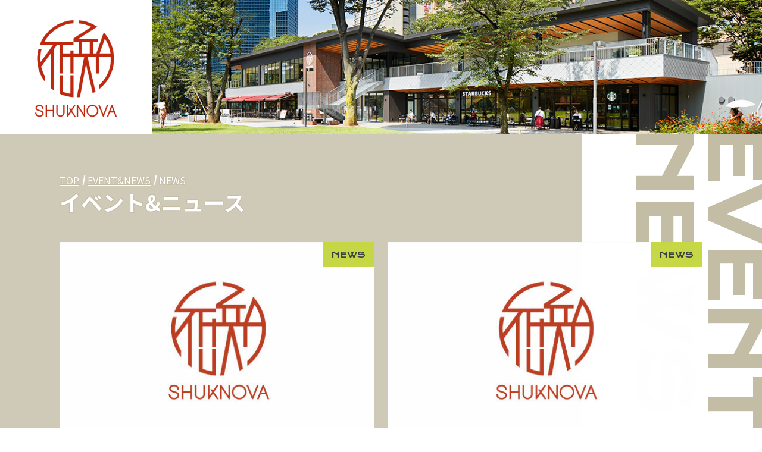

--- FILE ---
content_type: text/html; charset=UTF-8
request_url: https://shuknova.com/event/news/
body_size: 3988
content:

<!DOCTYPE html>
<html lang="ja">

<head>
  <meta charset="utf-8">
  <meta http-equiv="X-UA-Compatible" content="IE=edge">
  <meta name="viewport" content="width=device-width, initial-scale=1.0, user-scalable=no">
  <title>イベント&ニュース | SHUKNOVA -シュクノバ-</title>
  <meta name="description" content="SHUKNOVA -シュクノバ- のイベント情報やニュースをご紹介しています。">
  <meta property="og:site_name" content="SHUKNOVA">
  <meta property="og:type" content="website">
  <meta property="og:url" content="https://shuknova.com/event/">
  <meta property="og:title" content="イベント&ニュース | SHUKNOVA -シュクノバ-">
  <meta property="og:description" content="SHUKNOVA -シュクノバ- のイベント情報やニュースをご紹介しています。">
  <meta property="og:image" content="https://shuknova.com/assets/images/ogp.png">
  <meta property="og:locale" content="ja_JP">
  <link rel="shortcut icon" href="/assets/images/favicon.ico">
  <link rel="stylesheet" href="/assets/css/style.css">
  <!-- Global site tag (gtag.js) - Google Analytics -->
<script async src="https://www.googletagmanager.com/gtag/js?id=UA-160839024-1"></script>
<script>
  window.dataLayer = window.dataLayer || [];
  function gtag(){dataLayer.push(arguments);}
  gtag('js', new Date());

  gtag('config', 'UA-160839024-1');
</script>
<script type="application/ld+json">
{
  "@context": "http://schema.org",
  "@type": "BreadcrumbList",
  "itemListElement": [
    {
      "@type": "ListItem",
      "position": 1,
      "item": {
        "@id": "https://shuknova.com",
        "name": "TOP"
      }
    },
    {
      "@type": "ListItem",
      "position": 2,
      "item": {
        "@id": "https://shuknova.com/event/",
        "name": "EVENT&NEWS"
      }
    },
    {
      "@type": "ListItem",
      "position": 3,
      "item": {
        "@id": "https://shuknova.com/event/news/index.php",
        "name": "NEWS"
      }
    },
  ]
}
</script>
</head>

<body class="sub_page">


<section class="mv mv02">
    <h1 class="mv__ttl">
        <a href="/" class="eventpagelogo">
         <img src="/assets/images/event/frame.png" alt="SHUKNOVA -シュクノバ-">
         <img src="/assets/images/logo.png" alt="SHUKNOVA -シュクノバ-" class="posi_img">
       </a></h1>
    <picture>
            <source media="(max-width: 768px)" srcset="/assets/images/event/mv-sp.png" class="mv_img">
            <img src="/assets/images/event/mv_sub02.png" alt="イベント&ニュース" class="mv_img">
    </picture>
  </section>

  <div class="nav pc-visible" id="fix-header">
    <div class="nav__inner">
      <div class="nav__logo">
        <a href="/"><img src="/assets/images/header-logo.png" alt="SHUKNOVA"></a>
      </div>
      <div class="nav__items">
          <a href="/" class="scroll">HOME</a>
          <a href="/event" class="scroll">EVENT&NEWS</a>
          <a href="/#floor" class="scroll">FLOOR GUIDE</a>
          <a href="/#shop" class="scroll">SHOP</a>
          <a href="/#about" class="scroll">ABOUT</a>
          <a href="/#access" class="scroll">ACCESS</a>
           <a href="https://twitter.com/shuknova" target="_blank" class="scroll tw"><img src="/assets/images/ico_x02.png" alt="x"></a>
      </div>
    </div>
  </div>

  <div class="nav sp-nav sp-visible" id="js-modal-open">
    <div class="sp-nav__inner">
      <div id="menu-btn">
        <span></span>
        <span></span>
        <span></span>
      </div>
    </div>
  </div>

  <div class="sp-menu js-modal sp-visible">
    <div class="modal__content sp-menu__list">
      <a href="/" class="sp-menu__logo scroll nav-scroll"><img src="/assets/images/logo.png" alt="SHUKNOVA"></a>
      <a href="/" class="nav__item scroll nav-scroll">HOME</a>
      <a href="/event" class="nav__item">EVENT&NEWS</a>
      <a href="/#floor" class="nav__item scroll nav-scroll">FLOOR GUIDE</a>
      <a href="/#shop" class="nav__item scroll nav-scroll">SHOP</a>
      <a href="/#about" class="nav__item scroll nav-scroll">ABOUT</a>
      <a href="/#access" class="nav__item scroll nav-scroll">ACCESS</a>
      <a href="https://twitter.com/shuknova" target="_blank" class="nav__item scroll tw"><img src="/assets/images/ico_x02.png" alt="x"></a>
          
          
          
          
           
      <div class="sp-menu__bnr">
          <a href="https://parks.prfj.or.jp/shinjuku/" target="_blank" class="scroll nav-scroll"><img src="/assets/images/mv-bnr_01.png" alt="新宿中央公園"></a>
          <a href="http://parkers-tokyo.jp/" target="_blank" class="scroll nav-scroll"><img src="/assets/images/mv-bnr_02.png" alt="Parkers"></a>
        </div>
      <div class="js-modal-close close"><span class="close__box"></span><span class="close__txt">CLOSE</span></div>
      <div class="js-modal-close close-side">&nbsp;</div>
    </div><!--modal__inner-->
  </div><!--modal-->


<section class="subConts class-animation" id="subConts">
  <h2 class="sub__ttl right class-animation">EVENT&<br>NEWS</h2>

  <section class="sub_innder inner1080">

  

   <ul class="breadcrumb">
      <li>
        <a href="/">
          <span>TOP</span>
        </a>
      </li>
      <li>
        <a href="/event">
          <span>EVENT&NEWS</span>
        </a>
      </li>
    
    
    <li><span>NEWS</span>
    </li>
    
    </ul>

    <h3 class="sub_ttl">イベント&ニュース</h3>
    

    
    <ul class="archive__link archive__inner sp_head_read">
    
    
    <li><a href="https://shuknova.com/event/news/post-35/index.php">
      <div class="thum">
        <img src="/assets/images/eventNews_dummy.png" class="thum_frame" alt="frame">
        
        
          <img src="https://shuknova.com/assets_c/2024/03/7561033d018929c192c50e1521e47dc542fbecfc-thumb-536x330-178.jpg" class="thum_img" alt="タイトル">
        
        
      </div>
      <div class="under">
        <div class="link_about">
          
            <p class="place">更新日　<span>2025.12.10 WED</span></p>
          
          <p class="title">年末年始の営業時間について</p>
        </div>
      </div>
      <div class="cate02 dataClass" data-title="2025/12/10">
      
    
      NEWS
    
    
      </div>
    </a></li>
    
    
    <li><a href="https://shuknova.com/event/news/95miharashi-terrace/index.php">
      <div class="thum">
        <img src="/assets/images/eventNews_dummy.png" class="thum_frame" alt="frame">
        
        
          <img src="https://shuknova.com/assets_c/2024/03/7561033d018929c192c50e1521e47dc542fbecfc-thumb-536x330-178.jpg" class="thum_img" alt="タイトル">
        
        
      </div>
      <div class="under">
        <div class="link_about">
          
            <p class="place">更新日　<span>2025.09.04 THU</span></p>
          
          <p class="title">9/5（金）MIHARASHI TERRACE臨時閉鎖のお知らせ</p>
        </div>
      </div>
      <div class="cate02 dataClass" data-title="2025/09/04">
      
    
      NEWS
    
    
      </div>
    </a></li>
    
    
    <li><a href="https://shuknova.com/event/news/218/index.php">
      <div class="thum">
        <img src="/assets/images/eventNews_dummy.png" class="thum_frame" alt="frame">
        
      </div>
      <div class="under">
        <div class="link_about">
          
            <p class="place">更新日　<span>2025.01.22 WED</span></p>
          
          <p class="title">2/18（火）　休館日のお知らせ</p>
        </div>
      </div>
      <div class="cate02 dataClass" data-title="2025/01/22">
      
    
      NEWS
    
    
      </div>
    </a></li>
    
    
    <li><a href="https://shuknova.com/event/news/post-34/index.php">
      <div class="thum">
        <img src="/assets/images/eventNews_dummy.png" class="thum_frame" alt="frame">
        
        
          <img src="https://shuknova.com/assets_c/2024/03/7561033d018929c192c50e1521e47dc542fbecfc-thumb-536x330-178.jpg" class="thum_img" alt="タイトル">
        
        
      </div>
      <div class="under">
        <div class="link_about">
          
            <p class="place">更新日　<span>2024.12.11 WED</span></p>
          
          <p class="title">年末年始の営業時間について</p>
        </div>
      </div>
      <div class="cate02 dataClass" data-title="2024/12/11">
      
    
      NEWS
    
    
      </div>
    </a></li>
    
    
    <li><a href="https://shuknova.com/event/news/wi-fi-2/index.php">
      <div class="thum">
        <img src="/assets/images/eventNews_dummy.png" class="thum_frame" alt="frame">
        
        
          <img src="https://shuknova.com/assets_c/2024/03/7561033d018929c192c50e1521e47dc542fbecfc-thumb-536x330-178.jpg" class="thum_img" alt="タイトル">
        
        
      </div>
      <div class="under">
        <div class="link_about">
          
            <p class="place">更新日　<span>2024.09.26 THU</span></p>
          
          <p class="title">Wi-Fi復旧のお知らせ</p>
        </div>
      </div>
      <div class="cate02 dataClass" data-title="2024/09/26">
      
    
      NEWS
    
    
      </div>
    </a></li>
    
    
    <li><a href="https://shuknova.com/event/news/wi-fi-1/index.php">
      <div class="thum">
        <img src="/assets/images/eventNews_dummy.png" class="thum_frame" alt="frame">
        
        
          <img src="https://shuknova.com/assets_c/2024/03/7561033d018929c192c50e1521e47dc542fbecfc-thumb-536x330-178.jpg" class="thum_img" alt="タイトル">
        
        
      </div>
      <div class="under">
        <div class="link_about">
          
            <p class="place">更新日　<span>2024.09.24 TUE</span></p>
          
          <p class="title">Wi-Fi不具合によるメンテナンスのお知らせ</p>
        </div>
      </div>
      <div class="cate02 dataClass" data-title="2024/09/24">
      
    
      NEWS
    
    
      </div>
    </a></li>
    
    
    <li><a href="https://shuknova.com/event/news/830miharashi-terrace/index.php">
      <div class="thum">
        <img src="/assets/images/eventNews_dummy.png" class="thum_frame" alt="frame">
        
        
          <img src="https://shuknova.com/assets_c/2024/03/7561033d018929c192c50e1521e47dc542fbecfc-thumb-536x330-178.jpg" class="thum_img" alt="タイトル">
        
        
      </div>
      <div class="under">
        <div class="link_about">
          
            <p class="place">更新日　<span>2024.08.30 FRI</span></p>
          
          <p class="title">8/30（金）～　MIHARASHI TERRACE臨時閉鎖のお知らせ</p>
        </div>
      </div>
      <div class="cate02 dataClass" data-title="2024/08/30">
      
    
      NEWS
    
    
      </div>
    </a></li>
    
    
    <li><a href="https://shuknova.com/event/news/816/index.php">
      <div class="thum">
        <img src="/assets/images/eventNews_dummy.png" class="thum_frame" alt="frame">
        
        
          <img src="https://shuknova.com/assets_c/2024/03/7561033d018929c192c50e1521e47dc542fbecfc-thumb-536x330-178.jpg" class="thum_img" alt="タイトル">
        
        
      </div>
      <div class="under">
        <div class="link_about">
          
            <p class="place">更新日　<span>2024.08.16 FRI</span></p>
          
          <p class="title">8/16（金）むさしの森Diner及びスターバックス コーヒー営業時間短縮のお知らせ</p>
        </div>
      </div>
      <div class="cate02 dataClass" data-title="2024/08/16">
      
    
      NEWS
    
    
      </div>
    </a></li>
    
    </ul>

    
    
      <div class="pager-wrapper">
      
      <ul class="pager">
    
    
      <li class="pagelink current"><a href="https://shuknova.com/event/news/index.php">1</a></li>
    
    
  
    
    
      <li class="pagelink"><a href="https://shuknova.com/event/news/index_2.php">2</a></li>
    
    
  
    
    
      <li class="pagelink"><a href="https://shuknova.com/event/news/index_3.php">3</a></li>
    
    
  
    
    
      <li class="pagelink"><a href="https://shuknova.com/event/news/index_4.php">4</a></li>
    
    
  
    
    
      <li class="pagelink"><a href="https://shuknova.com/event/news/index_5.php">5</a></li>
    
    
    </ul>
      
        <div class="pager-next"><a href="https://shuknova.com/event/news/index_2.php">&nbsp;</a></div>
      
      </div><!-- .pager-wrapper -->
    
  
    


  </section>
</section>


<section class="access" id="access">
  <h2 class="section__ttl right access__ttl sp-visible">ACCESS</h2>
  <h2 class="section__ttl left access__ttl pc-visible">ACCESS</h2>
  <div class="access__map">

    <iframe src="https://www.google.com/maps/embed?pb=!1m18!1m12!1m3!1d1620.211969174485!2d139.68919204423932!3d35.69118390511483!2m3!1f0!2f0!3f0!3m2!1i1024!2i768!4f13.1!3m3!1m2!1s0x0%3A0x0!2zMzXCsDQxJzI4LjMiTiAxMznCsDQxJzI0LjUiRQ!5e0!3m2!1sja!2sjp!4v1585207745697!5m2!1sja!2sjp" frameborder="0" style="border:0;" allowfullscreen="" aria-hidden="false" tabindex="0"></iframe>

  </div>
  <div class="access__inner">
    <div class="access__list">
      <div class="access__item">
        <span class="access__item-icon"><img src="/assets/images/icon-train.png" alt="電車"></span>
        <div class="access__item-desc">
          <p class="desc-ttl">電車でお越しの場合</p>
          <p class="desc-txt">JR・小田急線・京王線　新宿駅から徒歩約10分</p>
          <p class="desc-txt">東京メトロ丸の内線　西新宿駅から徒歩約5分</p>
          <p class="desc-txt">都営大江戸線　都庁前駅から徒歩1分</p>
        </div>
      </div>
    </div>
    <div class="access__list">
      <div class="access__item">
        <span class="access__item-icon"><img src="/assets/images/icon-bus.png" alt="バス"></span>
        <div class="access__item-desc">
          <p class="desc-ttl">バスでお越しの場合</p>
          <p class="desc-txt">コミュニティバス「WEバス」 8番　パークハイアット東京前から徒歩3分</p>
        </div>
      </div>
    </div>
    <div class="access__list">
      <div class="access__item">
        <span class="access__item-icon"><img src="/assets/images/icon-car.png" alt="駐車場"></span>
        <div class="access__item-desc">
          <p class="desc-ttl">駐車場について</p>
          <p class="desc-txt">公園内に駐車場はありません。<br class="sp-visible">近隣の駐車場スペースをご利用<br class="sp-visible">ください。</p>
        </div>
      </div>
    </div>
    <div class="access__list">
      <div class="access__item">
        <span class="access__item-icon"><img src="/assets/images/icon-bicycle.png" alt="駐輪場"></span>
        <div class="access__item-desc">
          <p class="desc-ttl">駐輪場について</p>
          <p class="desc-txt">公園内の公園利用者専用駐輪場をご利用ください。</p>
        </div>
      </div>
    </div>
  </div>
</section>

<section class="bnr">
  <div class="bnr__list">
    <a href="https://www.nul.co.jp/" target="_blank" class="bnr__list-item"><img src="/assets/images/ft-bnr_01.png" alt="新都市ライフホールディングス"></a>
    <a href="http://www.city.shinjuku.lg.jp/seikatsu/file15_02_00001.html" target="_blank" class="bnr__list-item"><img src="/assets/images/ft-bnr_02.png" alt="新宿区"></a>
    <a href="https://parks.prfj.or.jp/shinjuku/" target="_blank" class="bnr__list-item"><img src="/assets/images/ft-bnr_03.png" alt="新宿中央公園"></a>
    <a href="http://parkers-tokyo.jp/" target="_blank" class="bnr__list-item"><img src="/assets/images/ft-bnr_04.png" alt="Parkers"></a>
  </div>
</section>


<footer class="footer">
  <div class="facility">
    <div class="facility__inner">
      <div class="facility__ttl">西新宿エリア近隣施設</div>
      <div class="facility__bnr">
        <div class="facility__bnr-item">
          <!--<p class="facility__bnr-txt">移転・リニューアル</p>-->
          <a href="https://www.sompo-museum.org/" target="_blank"><img src="/assets/images/facility-bnr_01.png" alt="SOMPO美術館"></a>
        </div>
        <div class="facility__bnr-item">
          <!--<p class="facility__bnr-txt">リニューアル</p>-->
          <a href="https://www.sumitomo-sankakuhiroba.jp/" target="_blank"><img src="/assets/images/facility-bnr_02.png" alt="新宿住友ビル"></a>
        </div>
      </div>
      <!-- <p class="facility__note">※西新宿エリアを共同で開発しています。注釈注釈注釈テキスト入ります。</p> -->
    </div>
  </div>
  <div class="footer__inner">
    <div class="footer__logo"><a href="/"><img src="/assets/images/footer-logo.png" alt="SHUKNOVA"></a></div>
    <div class="zips">
      東京都新宿区西新宿2丁目11番5号<br>
      Mail:<a href="mailto:shuknova@nul.co.jp">shuknova@nul.co.jp</a>
    </div>
    <div class="footer__link">
      <a href="https://www.nul.co.jp/" target="_blank">新都市ライフホールディングス</a>
      <a href="https://www.nul.co.jp/company/privacy.html" target="_blank">個人情報保護に関する基本方針</a>
      <a href="/use">サイトのご利用について</a>
      <a href="https://twitter.com/shuknova" target="_blank" class="ico_tw"><img src="/assets/images/ico_x.png" alt="x"></a>
    </div>
    <p class="footer__copyright">copyright © SHUKNOVA All rights reserved.</p>
  </div>
</footer>


<a href="#" class="scroll" id="pagetop"></a>


<script src="//ajax.googleapis.com/ajax/libs/jquery/2.2.4/jquery.min.js"></script>
<script src="/assets/js/slick.min.js"></script>
<script src="/assets/js/common.js"></script>


</body>
</html>

--- FILE ---
content_type: text/css
request_url: https://shuknova.com/assets/css/style.css
body_size: 11935
content:
@charset "UTF-8";
/* =========================================================
RESET
========================================================= */
/* http://meyerweb.com/eric/tools/css/reset/
   v2.0 | 20110126
   License: none (public domain)
*/
@import url("https://fonts.googleapis.com/css?family=Noto+Sans+JP:400,700&display=sw");
@import url("https://fonts.googleapis.com/css?family=Roboto+Condensed:700&display=swap");
@import url("https://fonts.googleapis.com/css?family=Krona+One&display=swap");
@import url("https://fonts.googleapis.com/css?family=Noto+Sans+JP:400,700&display=swap");
html, body, div, span, applet, object, iframe,
h1, h2, h3, h4, h5, h6, p, blockquote, pre,
a, abbr, acronym, address, big, cite, code,
del, dfn, em, img, ins, kbd, q, s, samp,
small, strike, strong, sub, sup, tt, var,
b, u, i, center,
dl, dt, dd, ol, ul, li,
fieldset, form, label, legend,
table, caption, tbody, tfoot, thead, tr, th, td,
article, aside, canvas, details, embed,
figure, figcaption, footer, header, hgroup,
menu, nav, output, ruby, section, summary,
time, mark, audio, video {
  margin: 0;
  padding: 0;
  border: 0;
  vertical-align: baseline;
}

h1 {
  font-size: 2rem;
}

h2 {
  font-size: 1.5rem;
}

h3 {
  font-size: 1.2rem;
}

h4 {
  font-size: 1rem;
}

h5 {
  font-size: 0.8rem;
}

h6 {
  font-size: 0.6rem;
}

/* HTML5 display-role reset for older browsers */
article, aside, details, figcaption, figure,
footer, header, hgroup, menu, nav, section {
  display: block;
}

body {
  line-height: 1;
}

ol, ul {
  list-style: none;
}

blockquote, q {
  quotes: none;
}

blockquote:before, blockquote:after,
q:before, q:after {
  content: '';
  content: none;
}

table {
  border-collapse: collapse;
  border-spacing: 0;
}

/*  helper classes
------------------------------------------------------------*/
/*-- display --*/
.dn {
  display: none !important;
}

.db {
  display: block !important;
}

.di {
  display: inline !important;
}

.dib {
  display: inline-block !important;
}

/*-- fonts --*/
.fwN {
  font-weight: normal !important;
}

.fwB {
  font-weight: bold !important;
}

.fz08 {
  font-size: 8px;
  font-size: .8rem !important;
}

.fz09 {
  font-size: 9px;
  font-size: .9rem !important;
}

.fz10 {
  font-size: 10px;
  font-size: 1rem !important;
}

.fz11 {
  font-size: 11px;
  font-size: 1.1rem !important;
}

.fz12 {
  font-size: 12px;
  font-size: 1.2rem !important;
}

.fz13 {
  font-size: 13px;
  font-size: 1.3rem !important;
}

.fz14 {
  font-size: 14px;
  font-size: 1.4rem !important;
}

.fz15 {
  font-size: 15px;
  font-size: 1.5rem !important;
}

.fz16 {
  font-size: 16px;
  font-size: 1.6rem !important;
}

.fz17 {
  font-size: 17px;
  font-size: 1.7rem !important;
}

.fz18 {
  font-size: 18px;
  font-size: 1.8rem !important;
}

.fz19 {
  font-size: 19px;
  font-size: 1.9rem !important;
}

.fz20 {
  font-size: 20px;
  font-size: 2rem !important;
}

.fz21 {
  font-size: 21px;
  font-size: 2.1rem !important;
}

.fz22 {
  font-size: 22px;
  font-size: 2.2rem !important;
}

.fz23 {
  font-size: 23px;
  font-size: 2.3rem !important;
}

.fz24 {
  font-size: 24px;
  font-size: 2.4rem !important;
}

.fz25 {
  font-size: 25px;
  font-size: 2.5rem !important;
}

/*-- position --*/
.posR {
  position: relative;
}

.posA {
  position: absolute;
}

/*-- border --*/
.bd {
  border: 1px solid #000 !important;
}

.bdt {
  border-top: 1px solid #000 !important;
}

.bdr {
  border-right: 1px solid #000 !important;
}

.bdb {
  border-bottom: 1px solid #000 !important;
}

.bdl {
  border-left: 1px solid #000 !important;
}

.bdN {
  border: none !important;
}

.bdtN {
  border-top: none !important;
}

.bdrN {
  border-right: none !important;
}

.bdbN {
  border-bottom: none !important;
}

.bdlN {
  border-left: none !important;
}

/*-- vertical-align --*/
.vaT {
  vertical-align: top !important;
}

.vaM {
  vertical-align: middle !important;
}

.vaB {
  vertical-align: bottom !important;
}

/*-- text-align --*/
.taC {
  text-align: center !important;
}

.taL {
  text-align: left !important;
}

.taR {
  text-align: right !important;
}

/*-- float --*/
.flR {
  float: right;
}

.flL {
  float: left;
}

.flN {
  float: none;
}

/*-- margin --*/
.mc {
  margin: 0 auto;
}

.m00 {
  margin: 0 !important;
}

.m05 {
  margin: 5px !important;
}

.m10 {
  margin: 10px !important;
}

.m15 {
  margin: 15px !important;
}

.m20 {
  margin: 20px !important;
}

.m25 {
  margin: 25px !important;
}

.m30 {
  margin: 30px !important;
}

.m35 {
  margin: 35px !important;
}

.m40 {
  margin: 40px !important;
}

.m45 {
  margin: 45px !important;
}

.m50 {
  margin: 50px !important;
}

.mta {
  margin-top: auto;
}

.mt00 {
  margin-top: 0 !important;
}

.mt05 {
  margin-top: 5px !important;
}

.mt10 {
  margin-top: 10px !important;
}

.mt15 {
  margin-top: 15px !important;
}

.mt20 {
  margin-top: 20px !important;
}

.mt25 {
  margin-top: 25px !important;
}

.mt30 {
  margin-top: 30px !important;
}

.mt35 {
  margin-top: 35px !important;
}

.mt40 {
  margin-top: 40px !important;
}

.mt45 {
  margin-top: 45px !important;
}

.mt50 {
  margin-top: 50px !important;
}

.mt55 {
  margin-top: 55px !important;
}

.mt60 {
  margin-top: 60px !important;
}

.mt65 {
  margin-top: 65px !important;
}

.mt70 {
  margin-top: 70px !important;
}

.mt75 {
  margin-top: 75px !important;
}

.mt80 {
  margin-top: 80px !important;
}

.mt85 {
  margin-top: 85px !important;
}

.mt90 {
  margin-top: 90px !important;
}

.mt95 {
  margin-top: 95px !important;
}

.mt100 {
  margin-top: 100px !important;
}

.mra {
  margin-right: auto;
}

.mr00 {
  margin-right: 0 !important;
}

.mr05 {
  margin-right: 5px !important;
}

.mr10 {
  margin-right: 10px !important;
}

.mr15 {
  margin-right: 15px !important;
}

.mr20 {
  margin-right: 20px !important;
}

.mr25 {
  margin-right: 25px !important;
}

.mr30 {
  margin-right: 30px !important;
}

.mr35 {
  margin-right: 35px !important;
}

.mr40 {
  margin-right: 40px !important;
}

.mr45 {
  margin-right: 45px !important;
}

.mr50 {
  margin-right: 50px !important;
}

.mr55 {
  margin-right: 55px !important;
}

.mr60 {
  margin-right: 60px !important;
}

.mr65 {
  margin-right: 65px !important;
}

.mr70 {
  margin-right: 70px !important;
}

.mr75 {
  margin-right: 75px !important;
}

.mr80 {
  margin-right: 80px !important;
}

.mr85 {
  margin-right: 85px !important;
}

.mr90 {
  margin-right: 90px !important;
}

.mr95 {
  margin-right: 95px !important;
}

.mr100 {
  margin-right: 100px !important;
}

.mba {
  margin-bottom: auto;
}

.mb00 {
  margin-bottom: 0 !important;
}

.mb05 {
  margin-bottom: 5px !important;
}

.mb10 {
  margin-bottom: 10px !important;
}

.mb15 {
  margin-bottom: 15px !important;
}

.mb20 {
  margin-bottom: 20px !important;
}

.mb25 {
  margin-bottom: 25px !important;
}

.mb30 {
  margin-bottom: 30px !important;
}

.mb35 {
  margin-bottom: 35px !important;
}

.mb40 {
  margin-bottom: 40px !important;
}

.mb45 {
  margin-bottom: 45px !important;
}

.mb50 {
  margin-bottom: 50px !important;
}

.mb55 {
  margin-bottom: 55px !important;
}

.mb60 {
  margin-bottom: 60px !important;
}

.mb65 {
  margin-bottom: 65px !important;
}

.mb70 {
  margin-bottom: 70px !important;
}

.mb75 {
  margin-bottom: 75px !important;
}

.mb80 {
  margin-bottom: 80px !important;
}

.mb85 {
  margin-bottom: 85px !important;
}

.mb90 {
  margin-bottom: 90px !important;
}

.mb95 {
  margin-bottom: 95px !important;
}

.mb100 {
  margin-bottom: 100px !important;
}

.mla {
  margin-left: auto;
}

.ml00 {
  margin-left: 0 !important;
}

.ml05 {
  margin-left: 5px !important;
}

.ml10 {
  margin-left: 10px !important;
}

.ml15 {
  margin-left: 15px !important;
}

.ml20 {
  margin-left: 20px !important;
}

.ml25 {
  margin-left: 25px !important;
}

.ml30 {
  margin-left: 30px !important;
}

.ml35 {
  margin-left: 35px !important;
}

.ml40 {
  margin-left: 40px !important;
}

.ml45 {
  margin-left: 45px !important;
}

.ml50 {
  margin-left: 50px !important;
}

.ml55 {
  margin-left: 55px !important;
}

.ml60 {
  margin-left: 60px !important;
}

.ml65 {
  margin-left: 65px !important;
}

.ml70 {
  margin-left: 70px !important;
}

.ml75 {
  margin-left: 75px !important;
}

.ml80 {
  margin-left: 80px !important;
}

.ml85 {
  margin-left: 85px !important;
}

.ml90 {
  margin-left: 90px !important;
}

.ml95 {
  margin-left: 95px !important;
}

.ml100 {
  margin-left: 100px !important;
}

/*-- padding --*/
.p00 {
  padding: 0;
}

.p05 {
  padding: 5px !important;
}

.p10 {
  padding: 10px !important;
}

.p15 {
  padding: 15px !important;
}

.p20 {
  padding: 20px !important;
}

.p25 {
  padding: 25px !important;
}

.p30 {
  padding: 30px !important;
}

.p35 {
  padding: 35px !important;
}

.p40 {
  padding: 40px !important;
}

.p45 {
  padding: 45px !important;
}

.p50 {
  padding: 50px !important;
}

.pt00 {
  padding-top: 0 !important;
}

.pt05 {
  padding-top: 5px !important;
}

.pt10 {
  padding-top: 10px !important;
}

.pt15 {
  padding-top: 15px !important;
}

.pt20 {
  padding-top: 20px !important;
}

.pt25 {
  padding-top: 25px !important;
}

.pt30 {
  padding-top: 30px !important;
}

.pt35 {
  padding-top: 35px !important;
}

.pt40 {
  padding-top: 40px !important;
}

.pt45 {
  padding-top: 45px !important;
}

.pt50 {
  padding-top: 50px !important;
}

.pt55 {
  padding-top: 55px !important;
}

.pt60 {
  padding-top: 60px !important;
}

.pt65 {
  padding-top: 65px !important;
}

.pt70 {
  padding-top: 70px !important;
}

.pt75 {
  padding-top: 75px !important;
}

.pt80 {
  padding-top: 80px !important;
}

.pt85 {
  padding-top: 85px !important;
}

.pt90 {
  padding-top: 90px !important;
}

.pt95 {
  padding-top: 95px !important;
}

.pt100 {
  padding-top: 100px !important;
}

.pr00 {
  padding-right: 0 !important;
}

.pr05 {
  padding-right: 5px !important;
}

.pr10 {
  padding-right: 10px !important;
}

.pr15 {
  padding-right: 15px !important;
}

.pr20 {
  padding-right: 20px !important;
}

.pr25 {
  padding-right: 25px !important;
}

.pr30 {
  padding-right: 30px !important;
}

.pr35 {
  padding-right: 35px !important;
}

.pr40 {
  padding-right: 40px !important;
}

.pr45 {
  padding-right: 45px !important;
}

.pr50 {
  padding-right: 50px !important;
}

.pr55 {
  padding-right: 55px !important;
}

.pr60 {
  padding-right: 60px !important;
}

.pr65 {
  padding-right: 65px !important;
}

.pr70 {
  padding-right: 70px !important;
}

.pr75 {
  padding-right: 75px !important;
}

.pr80 {
  padding-right: 80px !important;
}

.pr85 {
  padding-right: 85px !important;
}

.pr90 {
  padding-right: 90px !important;
}

.pr95 {
  padding-right: 95px !important;
}

.pr100 {
  padding-right: 100px !important;
}

.pb00 {
  padding-bottom: 0 !important;
}

.pb05 {
  padding-bottom: 5px !important;
}

.pb10 {
  padding-bottom: 10px !important;
}

.pb15 {
  padding-bottom: 15px !important;
}

.pb20 {
  padding-bottom: 20px !important;
}

.pb25 {
  padding-bottom: 25px !important;
}

.pb30 {
  padding-bottom: 30px !important;
}

.pb35 {
  padding-bottom: 35px !important;
}

.pb40 {
  padding-bottom: 40px !important;
}

.pb45 {
  padding-bottom: 45px !important;
}

.pb50 {
  padding-bottom: 50px !important;
}

.pb55 {
  padding-bottom: 55px !important;
}

.pb60 {
  padding-bottom: 60px !important;
}

.pb65 {
  padding-bottom: 65px !important;
}

.pb70 {
  padding-bottom: 70px !important;
}

.pb75 {
  padding-bottom: 75px !important;
}

.pb80 {
  padding-bottom: 80px !important;
}

.pb85 {
  padding-bottom: 85px !important;
}

.pb90 {
  padding-bottom: 90px !important;
}

.pb95 {
  padding-bottom: 95px !important;
}

.pb100 {
  padding-bottom: 100px !important;
}

.pl00 {
  padding-left: 0 !important;
}

.pl05 {
  padding-left: 5px !important;
}

.pl10 {
  padding-left: 10px !important;
}

.pl15 {
  padding-left: 15px !important;
}

.pl20 {
  padding-left: 20px !important;
}

.pl25 {
  padding-left: 25px !important;
}

.pl30 {
  padding-left: 30px !important;
}

.pl35 {
  padding-left: 35px !important;
}

.pl40 {
  padding-left: 40px !important;
}

.pl45 {
  padding-left: 45px !important;
}

.pl50 {
  padding-left: 50px !important;
}

.pl55 {
  padding-left: 55px !important;
}

.pl60 {
  padding-left: 60px !important;
}

.pl65 {
  padding-left: 65px !important;
}

.pl70 {
  padding-left: 70px !important;
}

.pl75 {
  padding-left: 75px !important;
}

.pl80 {
  padding-left: 80px !important;
}

.pl85 {
  padding-left: 85px !important;
}

.pl90 {
  padding-left: 90px !important;
}

.pl95 {
  padding-left: 95px !important;
}

.pl100 {
  padding-left: 100px !important;
}

/* =========================================================
SLICK THEME
========================================================= */
/* Slider */
.slick-loading .slick-list {
  background: #fff url("./ajax-loader.gif") center center no-repeat;
}

/* Icons */
@font-face {
  font-family: "slick";
  src: url("./fonts/slick.eot");
  src: url("./fonts/slick.eot?#iefix") format("embedded-opentype"), url("./fonts/slick.woff") format("woff"), url("./fonts/slick.ttf") format("truetype"), url("./fonts/slick.svg#slick") format("svg");
  font-weight: normal;
  font-style: normal;
}

/* Arrows */
.slick-prev,
.slick-next {
  position: absolute;
  display: block;
  height: 20px;
  width: 20px;
  line-height: 0px;
  font-size: 0px;
  cursor: pointer;
  background: transparent;
  color: transparent;
  top: 50%;
  transform: translate(0, -50%);
  padding: 0;
  border: none;
  outline: none;
}

.slick-prev:hover, .slick-prev:focus,
.slick-next:hover,
.slick-next:focus {
  outline: none;
  background: transparent;
  color: transparent;
}

.slick-prev:hover:before, .slick-prev:focus:before,
.slick-next:hover:before,
.slick-next:focus:before {
  opacity: 1;
}

.slick-prev.slick-disabled:before,
.slick-next.slick-disabled:before {
  opacity: 0.25;
}

.slick-prev:before,
.slick-next:before {
  font-family: "slick";
  font-size: 20px;
  line-height: 1;
  color: white;
  opacity: 0.75;
  -webkit-font-smoothing: antialiased;
  -moz-osx-font-smoothing: grayscale;
}

.slick-prev {
  left: -25px;
}

[dir="rtl"] .slick-prev {
  left: auto;
  right: -25px;
}

.slick-prev:before {
  content: "←";
}

[dir="rtl"] .slick-prev:before {
  content: "→";
}

.slick-next {
  right: -25px;
}

[dir="rtl"] .slick-next {
  left: -25px;
  right: auto;
}

.slick-next:before {
  content: "→";
}

[dir="rtl"] .slick-next:before {
  content: "←";
}

/* Dots */
.slick-dotted.slick-slider {
  margin-bottom: 30px;
}

.slick-dots {
  position: absolute;
  bottom: -25px;
  list-style: none;
  display: block;
  text-align: center;
  padding: 0;
  margin: 0;
  width: 100%;
}

.slick-dots li {
  position: relative;
  display: inline-block;
  height: 20px;
  width: 20px;
  margin: 0 5px;
  padding: 0;
  cursor: pointer;
}

.slick-dots li button {
  border: 0;
  background: transparent;
  display: block;
  height: 20px;
  width: 20px;
  outline: none;
  line-height: 0px;
  font-size: 0px;
  color: transparent;
  padding: 5px;
  cursor: pointer;
}

.slick-dots li button:hover, .slick-dots li button:focus {
  outline: none;
}

.slick-dots li button:hover:before, .slick-dots li button:focus:before {
  opacity: 1;
}

.slick-dots li button:before {
  position: absolute;
  top: 0;
  left: 0;
  content: "•";
  width: 20px;
  height: 20px;
  font-family: "slick";
  font-size: 6px;
  line-height: 20px;
  text-align: center;
  color: black;
  opacity: 0.25;
  -webkit-font-smoothing: antialiased;
  -moz-osx-font-smoothing: grayscale;
}

.slick-dots li.slick-active button:before {
  color: black;
  opacity: 0.75;
}

/* =========================================================
SLICK
========================================================= */
/* Slider */
.slick-slider {
  position: relative;
  display: block;
  box-sizing: border-box;
  -webkit-touch-callout: none;
  -webkit-user-select: none;
  -moz-user-select: none;
  -ms-user-select: none;
  user-select: none;
  touch-action: pan-y;
  -webkit-tap-highlight-color: transparent;
}

.slick-list {
  position: relative;
  overflow: hidden;
  display: block;
  margin: 0;
  padding: 0;
}

.slick-list:focus {
  outline: none;
}

.slick-list.dragging {
  cursor: pointer;
  cursor: hand;
}

.slick-slider .slick-track,
.slick-slider .slick-list {
  transform: translate3d(0, 0, 0);
}

.slick-track {
  position: relative;
  left: 0;
  top: 0;
  display: block;
  margin-left: auto;
  margin-right: auto;
}

.slick-track:before, .slick-track:after {
  content: "";
  display: table;
}

.slick-track:after {
  clear: both;
}

.slick-loading .slick-track {
  visibility: hidden;
}

.slick-slide {
  float: left;
  height: 100%;
  min-height: 1px;
  display: none;
}

[dir="rtl"] .slick-slide {
  float: right;
}

.slick-slide img {
  display: block;
}

.slick-slide.slick-loading img {
  display: none;
}

.slick-slide.dragging img {
  pointer-events: none;
}

.slick-initialized .slick-slide {
  display: block;
}

.slick-loading .slick-slide {
  visibility: hidden;
}

.slick-vertical .slick-slide {
  display: block;
  height: auto;
  border: 1px solid transparent;
}

.slick-arrow.slick-hidden {
  display: none;
}

/* =========================================================
FONTS
========================================================= */
/**** media ****/
/* =========================================================
body
========================================================= */
body {
  color: #3B4043;
  font-family: 'Noto Sans JP', sans-serif;
  font-size: 1rem;
  background: #fff;
  -webkit-overflow-scrolling: touch;
}

img {
  width: 100%;
}

a {
  text-decoration: none;
  color: inherit;
}

a:hover {
  opacity: 0.8;
}

@media print {
  html,
  body {
    _zoom: 70% !important;
  }
}

/*==================================
 NAVIGATION ( PC )
==================================*/
#fix-header {
  background-color: #FFF;
  color: #000000;
  left: 0;
  top: 0;
  width: 100%;
  margin: 0 auto;
  position: fixed;
  opacity: 0;
  z-index: 10000;
  transition: all .5s;
  pointer-events: none;
}

@media (max-width: 769px) {
  #fix-header {
    height: 50px;
  }
}

#fix-header.fixed {
  opacity: 1;
  pointer-events: inherit;
}

.nav__inner {
  height: 100px;
  padding: 0 28px;
  display: flex;
  justify-content: space-between;
  align-items: center;
}

.nav__inner .nav__logo {
  width: 213px;
}

.nav__inner .nav__items {
  font-family: 'Krona One', sans-serif;
  font-size: 14px;
  display: flex;
  list-style: none;
}

.nav__inner .nav__items a {
  margin-left: 30px;
}

.nav__inner .nav__items a:hover {
  opacity: 0.5;
  cursor: pointer;
}

/*==================================
 NAVIGATION ( SP )
==================================*/
@media (max-width: 769px) {
  .sp-nav {
    background-color: #FFF;
    color: #000000;
    top: 0;
    left: 0;
    width: 100%;
    margin: 0 auto;
    position: fixed;
    z-index: 100000;
    overflow: hidden;
  }
  .sp-nav__inner {
    height: 50px;
    padding: 0 17px;
    display: flex;
    justify-content: space-between;
    align-items: center;
  }
  /* HUMBERGER MENU */
  #menu-btn {
    height: 15px;
    width: 22px;
    box-sizing: border-box;
    display: flex;
    flex-direction: column;
    flex-wrap: wrap;
    justify-content: space-between;
    align-items: flex-start;
    margin-left: auto;
  }
  #menu-btn span {
    height: 1px;
    width: 22px;
    background-color: #414141;
    box-sizing: border-box;
  }
  #menu-btn span:nth-child(2) {
    width: 18px;
  }
  /* MODAL */
  .sp-menu {
    font-family: 'Krona One', sans-serif;
    display: none;
    height: 100vh;
    position: fixed;
    top: 0;
    width: 100%;
    z-index: 100000000;
    color: #000000;
    text-align: center;
  }
  .sp-menu__list {
    background: rgba(255, 255, 255, 0.96);
    width: 100%;
    display: flex;
    flex-wrap: wrap;
    flex-direction: column;
    justify-content: center;
  }
  .sp-menu__list .nav__item {
    display: block;
    width: 100%;
    font-size: 18px;
    margin: 30px auto 0;
  }
  .sp-menu__list .nav__item.tw img {
    max-width: 20px;
  }
  .sp-menu__logo {
    display: block;
    width: 88px;
    margin: 0 auto;
  }
  .sp-menu__bnr {
    width: 168px;
    margin: 38px auto 0;
  }
  .sp-menu__bnr a {
    display: block;
    margin-bottom: 5px;
  }
  .sp-menu .close {
    display: flex;
    justify-content: center;
    align-items: center;
    font-size: 12px;
    margin-top: 25px;
    border-top: 1px solid #C3C3C3;
    border-bottom: 1px solid #C3C3C3;
    width: 123px;
    margin: 20px auto 0;
    padding: 15px 0;
  }
  .sp-menu .close__box {
    height: 10px;
    width: 10px;
    display: block;
    position: relative;
    margin-right: 8px;
  }
  .sp-menu .close__box:before, .sp-menu .close__box:after {
    content: '';
    height: 1px;
    width: 14px;
    display: block;
    background: #414141;
    position: absolute;
    top: 0;
    bottom: 0;
    right: 0;
    left: 0;
    margin: auto;
  }
  .sp-menu .close__box:before {
    transform: rotate(-45deg);
  }
  .sp-menu .close__box:after {
    transform: rotate(45deg);
  }
  .sp-menu .close-side {
    position: fixed;
    top: 5px;
    right: 10px;
    width: 40px;
    height: 40px;
    display: block;
    background: #fff;
  }
  .sp-menu .close-side::after {
    content: " ";
    position: absolute;
    top: 0;
    left: 0;
    right: 0;
    bottom: 0;
    margin: auto;
    display: block;
    height: 100%;
    width: 1px;
    background: #55584D;
    transform: rotate(-45deg);
  }
  .sp-menu .close-side::before {
    content: " ";
    position: absolute;
    top: 0;
    left: 0;
    right: 0;
    bottom: 0;
    margin: auto;
    display: block;
    height: 100%;
    width: 1px;
    background: #55584D;
    transform: rotate(45deg);
  }
}

/* =========================================================
slider ( mv )
========================================================= */
.slider01 {
  max-width: 83%;
  margin: 0 0 0 auto;
}

@media (max-width: 769px) {
  .slider01 .slick-slide img {
    width: 100%;
  }
}

@media (max-width: 769px) {
  .slider01 {
    max-width: 100%;
  }
}

.slider img {
  width: 100%;
}

.slide-item img {
  width: 100%;
}

.slider-wrap {
  position: relative;
}

.thumbnail-item {
  cursor: pointer;
}

.thumbnail_slider01 {
  position: absolute;
  left: 0;
  width: 30%;
  bottom: 63px;
  padding: 0;
}

.thumbnail_slider01 img {
  width: 95%;
}

.thumbnail_slider01 li {
  position: relative;
}

.thumbnail_slider01 li::after {
  content: "01";
  color: #fff;
  position: absolute;
  bottom: 8px;
  right: 7%;
  font-family: 'Krona One', sans-serif;
  font-size: 22px;
  letter-spacing: 2px;
}

.thumbnail_slider01 li.humbnail-item02::after {
  content: "02";
}

.thumbnail_slider01 li.humbnail-item03::after {
  content: "03";
}

.thumbnail_slider01 li.humbnail-item04::after {
  content: "04";
}

.slider-border {
  height: 4px;
  max-width: 83%;
  margin-left: auto;
  position: relative;
}

@media (max-width: 769px) {
  .slider-border {
    max-width: 100%;
  }
}

.slider-border.border-animation:after {
  position: absolute;
  top: 0;
  left: 0;
  content: '';
  background: #859C78;
  height: 4px;
  display: inline-block;
  -webkit-animation: anime1 6s linear infinite;
  animation: anime1 6s linear infinite;
}

@-webkit-keyframes anime1 {
  0% {
    width: 0px;
  }
  100% {
    width: 100%;
  }
}

@keyframes anime1 {
  0% {
    width: 0px;
  }
  100% {
    width: 100%;
  }
}

/* =========================================================
MV
========================================================= */
.mv {
  overflow: hidden;
  position: relative;
}

.mv__ttl {
  position: absolute;
  background-color: #FFF;
  width: 20%;
  height: auto;
  box-sizing: border-box;
  z-index: 100001;
  display: flex;
  justify-content: center;
  align-items: center;
}

@media (max-width: 769px) {
  .mv__ttl {
    width: 125px;
    height: 125px;
  }
}

.mv__ttl a {
  display: block;
  padding: 50px 0;
  width: 100%;
}

.mv__ttl a.eventpagelogo {
  padding: 0;
  display: block;
  width: 100%;
  height: 100%;
  position: relative;
}

.mv__ttl a.eventpagelogo img {
  width: 100%;
  display: block;
}

.mv__ttl a.eventpagelogo img.posi_img {
  width: 54%;
  position: absolute;
  top: 45%;
  left: 50%;
  transform: translateY(-50%) translateX(-50%);
}

.mv__ttl img {
  margin: 0 auto;
  display: block;
  width: 54%;
}

@media (max-width: 769px) {
  .mv__ttl img {
    width: 68px;
  }
}

.mv__box {
  background-color: rgba(120, 145, 105, 0.9);
  color: #FFFFFF;
  position: absolute;
  width: 300px;
  height: 300px;
  z-index: 1;
  right: 4%;
  bottom: 7%;
  display: flex;
  justify-content: center;
  align-items: center;
  flex-direction: column;
}

@media (max-width: 769px) {
  .mv__box {
    width: 168px;
    height: 168px;
    bottom: 23px;
    right: 17px;
    align-items: inherit;
    padding-left: 26px;
    box-sizing: border-box;
  }
}

.mv__box-date {
  font-family: 'ヒラギノ角ゴ StdN', 'Hiragino Kaku Gothic StdN', sans-serif;
  font-size: 20px;
}

.mv__box-date span {
  display: inline-block;
  font-size: 30px;
  margin: 15px 0 0 26px;
}

@media (max-width: 769px) {
  .mv__box-date span {
    font-size: 23px;
    margin: 9px 0 0 7px;
  }
}

@media (max-width: 769px) {
  .mv__box-date {
    font-size: 11px;
    margin-left: 17px;
  }
}

.mv__box-open {
  font-family: 'Krona One', sans-serif;
  font-size: 55px;
  margin-top: 10px;
}

@media (max-width: 769px) {
  .mv__box-open {
    font-size: 28px;
    margin: 7px 0 0 4px;
  }
}

.mv .slider-frame {
  position: relative;
}

.mv__menu-wrap {
  margin-top: 56px;
}

.mv__menu {
  font-family: 'Krona One', sans-serif;
  font-size: 14px;
  display: flex;
  align-items: center;
  padding-left: 6%;
  color: #000000;
}

@media (max-width: 769px) {
  .mv__menu {
    padding: 0 15px;
    justify-content: center;
  }
}

.mv__menu-items {
  margin-right: 4%;
}

.mv__menu-items a {
  margin-right: 25px;
  line-height: 2;
}

.mv__menu-items a:last-child {
  margin-right: 0;
}

.mv__menu-items a.tw {
  display: inline-block;
  width: 15px;
  margin: 0 0 0 25px;
}

@media (max-width: 769px) {
  .mv__menu-bnr {
    display: flex;
  }
}

@media (max-width: 769px) {
  .mv__menu-bnr .tw {
    display: none;
  }
}

.mv__menu-bnr a {
  display: inline-block;
  height: 40px;
  width: auto;
  margin-right: 10px;
}

@media (max-width: 769px) {
  .mv__menu-bnr a {
    width: calc(100% / 2 - 6px * 1 / 2);
    margin-right: 6px;
  }
  .mv__menu-bnr a:last-child {
    margin-right: 0;
  }
}

/* =========================================================
SECTION ( COMMON )
========================================================= */
.section__ttl {
  font-family: 'Krona One', sans-serif;
  font-size: 120px;
  position: absolute;
  z-index: 2;
}

@media (max-width: 769px) {
  .section__ttl {
    font-size: 50px;
  }
}

@media (max-width: 769px) and (min-width: 345px) {
  .section__ttl {
    font-size: 60px;
  }
}

@media (min-width: 769px) {
  .section__ttl.right {
    transform: rotate(90deg);
    transform-origin: right top;
    right: -11px;
  }
}

@media (min-width: 769px) {
  .section__ttl.left {
    transform: rotate(-90deg);
    transform-origin: left top;
    left: -11px;
  }
}

.section__inner {
  background-color: #FFF;
  width: 66%;
  margin: auto;
  padding: 85px 50px;
  position: relative;
  z-index: 1;
  box-sizing: border-box;
}

@media (min-width: 769px) {
  .section__inner {
    max-width: 904px;
  }
}

@media (max-width: 769px) {
  .section__inner {
    width: 92%;
    box-sizing: border-box;
  }
}

/* =========================================================
ABOUT
========================================================= */
.about {
  overflow: hidden;
  text-align: center;
  position: relative;
}

.about__bg {
  position: absolute;
  width: 100%;
  z-index: 1;
}

@media (min-width: 769px) {
  .about__bg {
    background: linear-gradient(to right, #ADA48C 0%, #ADA48C 76.36%, #FFFFFF 24%, #FFFFFF 24%);
    height: 100%;
    width: 100%;
  }
}

@media (max-width: 769px) {
  .about__bg {
    height: 100%;
    width: 100%;
    background: linear-gradient(to right, #ADA48C 0%, #ADA48C 79.86%, #FFFFFF 24%, #FFFFFF 24%);
  }
}

.about__bg img {
  bottom: 0;
  position: absolute;
  right: 0;
  left: 0;
  margin: auto;
}

.about__inner {
  margin: 130px auto;
  position: relative;
  z-index: 1;
}

@media (min-width: 769px) {
  .about__inner {
    opacity: 0;
  }
}

@media (max-width: 769px) {
  .about__inner {
    margin: 65px auto;
    padding: 55px 30px 50px;
  }
}

.about__ttl {
  color: #fff;
  opacity: 0.5;
  top: 0;
}

@media (min-width: 769px) {
  .about__ttl {
    top: 550px;
    opacity: 0;
  }
}

@media (max-width: 769px) {
  .about__ttl {
    color: #fff;
    opacity: 0.5;
    -webkit-writing-mode: initial;
    -ms-writing-mode: initial;
    writing-mode: initial;
    top: -6px;
  }
}

.about__logo {
  width: 171px;
  margin: auto;
  padding-left: 17px;
}

@media (max-width: 769px) {
  .about__logo {
    width: 113px;
    padding-left: 10px;
  }
}

.about__read {
  color: #000000;
  margin: 40px 0 26px;
  font-size: 24px;
  font-weight: bold;
}

@media (max-width: 769px) {
  .about__read {
    margin: 25px 0 30px;
    font-size: 18px;
    line-height: 1.66;
  }
}

.about__read02 {
  color: #000000;
  margin: 40px 0 40px;
  font-size: 24px;
  font-weight: bold;
}

.about__read02 span {
  max-width: 300px;
  width: 100%;
  display: inline-block;
  color: #ADA48C;
  border-top: 1px solid #ADA48C;
  font-size: 12px;
  padding-top: 20px;
  margin-top: 20px;
  font-weight: 400;
}

@media (max-width: 769px) {
  .about__read02 {
    margin: 25px 0 25px;
    font-size: 18px;
    line-height: 1.66;
  }
}

.about__txt {
  font-size: 16px;
  line-height: 2.1;
  margin: 0 auto 40px auto;
  display: block;
  max-width: 560px;
  width: 100%;
  text-align: left;
}

.about__txt .small {
  font-size: 10px;
  display: inline-block;
  vertical-align: top;
}

.about__txt.about__img {
  width: 100%;
  text-align: center;
}

.about__txt.about__img span {
  display: inline-block;
  margin: 0 1%;
  width: 30%;
}

@media (max-width: 769px) {
  .about__txt.about__img span {
    width: 100%;
    margin: 0 0 10px 0;
  }
}

@media (max-width: 769px) {
  .about__txt.about__img span.mb00 {
    margin-bottom: 0;
  }
}

.about__txt.about__img span img {
  display: block;
  width: 100%;
}

.about__txt.notice_txt {
  font-size: 14px;
}

@media (max-width: 769px) {
  .about__txt.notice_txt {
    font-size: 12px;
  }
}

.about__txt.notice_txt a {
  color: #34749B;
  text-decoration: underline;
}

@media (max-width: 769px) {
  .about__txt {
    font-size: 14px;
    line-height: 1.7;
    margin-bottom: 25px;
  }
}

.about__txt-big {
  font-size: 24px;
  margin-bottom: 20px;
}

@media (max-width: 769px) {
  .about__txt-big {
    font-size: 18px;
    line-height: 1.3;
    margin-bottom: 13px;
  }
}

.about__txtbt {
  margin-bottom: 65px;
}

@media (max-width: 769px) {
  .about__txtbt {
    margin-bottom: 40px;
  }
}

.about__btn {
  max-width: 460px;
  width: 100%;
  margin: 0 auto;
}

.about__btn a {
  display: block;
  background: #55584D;
  color: #fff;
  position: relative;
  line-height: 1.5rem;
  font-size: 18px;
  padding: 27px 65px 27px 20px;
  font-family: 'Krona One', sans-serif;
}

.about__btn a::before {
  content: " ";
  position: absolute;
  bottom: 0;
  right: 30px;
  top: 0;
  margin: auto;
  width: 28px;
  height: 28px;
  border-radius: 100%;
  background: #fff;
}

.about__btn a::after {
  content: " ";
  position: absolute;
  bottom: 0;
  top: 0;
  right: 40px;
  margin: auto;
  display: inline-block;
  width: 0;
  height: 0;
  border-style: solid;
  border-width: 4.5px 0 4.5px 6.5px;
  border-color: transparent transparent transparent #55584D;
}

@media (min-width: 769px) {
  #about-animation.is-show .about__inner {
    -webkit-animation: fadeUp 0.5s linear both;
    animation: fadeUp 0.5s linear both;
  }
  #about-animation.is-show .about__ttl {
    -webkit-animation: fadeUpTitle 0.5s linear both;
    animation: fadeUpTitle 0.5s linear both;
  }
}

@media (min-width: 769px) {
  .eventNews.is-show .eventNews__inner {
    -webkit-animation: fadeUp 0.5s linear both;
    animation: fadeUp 0.5s linear both;
  }
  .eventNews.is-show .eventNews__ttl {
    -webkit-animation: fadeUpTitle02 0.5s linear both;
    animation: fadeUpTitle02 0.5s linear both;
  }
}

@media (min-width: 769px) {
  .shop.is-show .shop__link {
    -webkit-animation: fadeUp 0.5s linear both;
    animation: fadeUp 0.5s linear both;
  }
  .shop.is-show .shop__ttl {
    -webkit-animation: fadeUpTitle02 0.5s linear both;
    animation: fadeUpTitle02 0.5s linear both;
  }
}

@media (min-width: 769px) {
  .floor.is-show .floor_inner {
    -webkit-animation: fadeUp 0.5s linear both;
    animation: fadeUp 0.5s linear both;
  }
}

@-webkit-keyframes fadeUp {
  0% {
    opacity: 0;
    transform: translate3d(1rem, 2.7rem, 0);
  }
  100% {
    opacity: 1;
    transform: translate(0);
    transition: transform 0.5s cubic-bezier(0.215, 0.61, 0.355, 1);
  }
}

@keyframes fadeUp {
  0% {
    opacity: 0;
    transform: translate3d(1rem, 2.7rem, 0);
  }
  100% {
    opacity: 1;
    transform: translate(0);
    transition: transform 0.5s cubic-bezier(0.215, 0.61, 0.355, 1);
  }
}

@-webkit-keyframes fadeUpTitle {
  0% {
    opacity: 0;
    transform: translate(1rem, 2.7rem) rotate(90deg);
    transform-origin: right top;
  }
  100% {
    opacity: 1;
    transform: translate(0) rotate(90deg);
    transition: transform 59s cubic-bezier(0.215, 0.61, 0.355, 1);
  }
}

@keyframes fadeUpTitle {
  0% {
    opacity: 0;
    transform: translate(1rem, 2.7rem) rotate(90deg);
    transform-origin: right top;
  }
  100% {
    opacity: 1;
    transform: translate(0) rotate(90deg);
    transition: transform 59s cubic-bezier(0.215, 0.61, 0.355, 1);
  }
}

@-webkit-keyframes fadeUpTitle02 {
  0% {
    opacity: 0;
    transform: translate(1rem, 2.7rem) rotate(-90deg);
  }
  100% {
    opacity: 1;
    transform: translate(0) rotate(-90deg);
    transition: transform 0.5s cubic-bezier(0.215, 0.61, 0.355, 1);
  }
}

@keyframes fadeUpTitle02 {
  0% {
    opacity: 0;
    transform: translate(1rem, 2.7rem) rotate(-90deg);
  }
  100% {
    opacity: 1;
    transform: translate(0) rotate(-90deg);
    transition: transform 0.5s cubic-bezier(0.215, 0.61, 0.355, 1);
  }
}

@-webkit-keyframes fadeUpTitle03 {
  0% {
    opacity: 0;
    transform: translate(1rem, 2.7rem) rotate(90deg);
  }
  100% {
    opacity: 1;
    transform: translate(0) rotate(90deg);
    transition: transform 0.5s cubic-bezier(0.215, 0.61, 0.355, 1);
  }
}

@keyframes fadeUpTitle03 {
  0% {
    opacity: 0;
    transform: translate(1rem, 2.7rem) rotate(90deg);
  }
  100% {
    opacity: 1;
    transform: translate(0) rotate(90deg);
    transition: transform 0.5s cubic-bezier(0.215, 0.61, 0.355, 1);
  }
}

/* =========================================================
SLIDER 02
========================================================= */
.slick-initialized .slick-slide {
  outline: none;
}

.slider02 .slick-slide {
  overflow: hidden;
  position: relative;
  height: 200px;
}

@media (min-width: 600px) {
  .slider02 .slick-slide {
    height: 230px;
  }
}

@media (min-width: 690px) {
  .slider02 .slick-slide {
    height: 250px;
  }
}

@media (min-width: 769px) {
  .slider02 .slick-slide {
    height: 300px;
  }
}

@media (min-width: 1000px) {
  .slider02 .slick-slide {
    height: 420px;
  }
}

@media (min-width: 1440px) {
  .slider02 .slick-slide {
    height: 500px;
  }
}

@media (min-width: 1650px) {
  .slider02 .slick-slide {
    height: 550px;
  }
}

.slider02 .slick-slide img {
  position: absolute;
  top: 50%;
  left: 50%;
  transform: translate(-50%, -50%);
  width: auto;
  height: 100%;
}

.slider02 .slick-slide:not(.slick-current) {
  opacity: .7;
}

.slider02 .slick-arrow {
  width: 60px;
  height: 60px;
  background: #FFFFFF;
  border-radius: 50%;
}

@media (max-width: 769px) {
  .slider02 .slick-arrow {
    width: 30px;
    height: 30px;
  }
}

.slider02 .slick-prev {
  left: 40px;
  z-index: 1;
}

@media (max-width: 769px) {
  .slider02 .slick-prev {
    left: 15px;
  }
}

.slider02 .slick-prev:before {
  position: absolute;
  top: 0;
  bottom: 0;
  right: 0;
  left: 0;
  margin: auto;
  content: '';
  display: inline-block;
  width: 0;
  height: 0;
  border-style: solid;
  border-width: 5.5px 8px 5.5px 0;
  border-color: transparent #494E45 transparent transparent;
  z-index: 2;
}

@media (max-width: 769px) {
  .slider02 .slick-prev:before {
    border-width: 3.5px 8px 3.5px 0;
  }
}

.slider02 .slick-next {
  right: 40px;
}

@media (max-width: 769px) {
  .slider02 .slick-next {
    right: 15px;
  }
}

.slider02 .slick-next:before {
  position: absolute;
  top: 0;
  bottom: 0;
  right: 0;
  left: 0;
  margin: auto;
  content: '';
  display: inline-block;
  width: 0;
  height: 0;
  border-style: solid;
  border-width: 5.5px 0 5.5px 8px;
  border-color: transparent transparent transparent #494E45;
}

@media (max-width: 769px) {
  .slider02 .slick-next:before {
    border-width: 3.5px 0 3.5px 8px;
  }
}

/* =========================================================
event & news
========================================================= */
.eventNews {
  margin-top: 56px;
  position: relative;
  padding: 175px 20px 250px 20px;
  background: linear-gradient(to right, #FFFFFF 0%, #FFFFFF 23.66%, #C3BDA6 0%, #C3BDA6 77%);
}

@media (max-width: 769px) {
  .eventNews {
    padding: 100px 0 150px;
    background: linear-gradient(to right, #FFFFFF 0%, #FFFFFF 20.16%, #C3BDA6 0%, #C3BDA6 77%);
  }
}

.eventNews__link {
  display: flex;
  flex-wrap: wrap;
  justify-content: space-between;
  max-width: 1080px;
  margin: 0 auto 20px auto;
  width: 100%;
  text-align: center;
  position: relative;
  z-index: 100;
}

@media (min-width: 769px) {
  .eventNews__link {
    opacity: 0;
  }
}

@media (max-width: 769px) {
  .eventNews__link {
    width: 92%;
  }
}

.eventNews__link li {
  width: 49%;
  background: #fff;
}

@media (max-width: 769px) {
  .eventNews__link li {
    width: 100%;
    margin-bottom: 30px;
  }
}

.eventNews__link li a {
  display: block;
  text-align: left;
  height: 100%;
  position: relative;
}

.eventNews__link li a .thum {
  position: relative;
  overflow: hidden;
}

.eventNews__link li a .thum img {
  display: block;
  width: 100%;
}

.eventNews__link li a .thum img.thum_img {
  position: absolute;
  top: 50%;
  left: 50%;
  transform: translateY(-50%) translateX(-50%);
}

.eventNews__link li a .under {
  word-break: break-all;
  text-align: left;
  padding: 0 35px 20px 0;
}

@media (max-width: 769px) {
  .eventNews__link li a .under {
    padding-right: 0;
  }
}

.eventNews__link li a .under .link_about {
  padding: 0px 15px 15px 0;
  position: relative;
  z-index: 1;
}

.eventNews__link li a .under .link_about p {
  padding-left: 35px;
}

.eventNews__link li a .under .link_about .place {
  font-size: 12px;
  padding: 20px 35px 15px 35px;
  display: inline-block;
  background: #fff;
  width: 100%;
  box-sizing: border-box;
}

@media (max-width: 769px) {
  .eventNews__link li a .under .link_about .place {
    line-height: 1.2rem;
    font-size: 10px;
    padding: 20px 10px 15px 10px;
  }
}

.eventNews__link li a .under .link_about .place span {
  font-family: 'Krona One', sans-serif;
  font-size: 14px;
}

@media (max-width: 769px) {
  .eventNews__link li a .under .link_about .place span {
    font-size: 12px;
    display: inline-block;
    vertical-align: top;
  }
}

.eventNews__link li a .under .link_about .cate {
  font-size: 16px;
  font-weight: bold;
  margin-bottom: 10px;
}

@media (max-width: 769px) {
  .eventNews__link li a .under .link_about .cate {
    font-size: 14px;
    padding-left: 10px;
  }
}

.eventNews__link li a .under .link_about .cate span {
  background: linear-gradient(180deg, #fff 0%, #fff 70%, #ECF4B7 70%, #ECF4B7 100%);
}

.eventNews__link li a .under .link_about .title {
  font-size: 16px;
  line-height: 2;
}

@media (max-width: 769px) {
  .eventNews__link li a .under .link_about .title {
    font-size: 14px;
    padding-left: 10px;
  }
}

.eventNews__link li a .cate02 {
  background: #C6D845;
  font-family: 'Krona One', sans-serif;
  min-height: 42px;
  padding: 0 15px;
  font-size: 14px;
  line-height: 3;
  position: absolute;
  top: 0;
  right: 0;
}

@media (max-width: 769px) {
  .eventNews__link li a .cate02 {
    min-height: 30px;
    padding: 0 15px;
    font-size: 12px;
    line-height: 2.5;
  }
}

@media (max-width: 769px) {
  .eventNews__link li:last-child {
    margin-bottom: 0;
  }
}

.eventNews__ttl {
  height: 235px;
  color: rgba(213, 205, 187, 0.56);
  position: absolute;
  top: 0;
  right: inherit;
  left: -220px !important;
  bottom: 0;
  margin: auto;
  display: block;
  transform-origin: inherit !important;
}

@media (min-width: 769px) {
  .eventNews__ttl {
    opacity: 0;
  }
}

@media (max-width: 769px) {
  .eventNews__ttl {
    color: #fff;
    opacity: 0.5;
    top: 0;
    right: 0;
    left: inherit !important;
    margin: 0;
    text-align: right;
    font-size: 45px;
  }
}

.eventNews:before {
  position: absolute;
  content: '';
  display: inline-block;
  background-image: url("/assets/images/evetNews_bg.png");
  background-repeat: no-repeat;
  background-position: right bottom;
  background-size: cover;
  width: 76.36%;
  height: 100%;
  bottom: 0;
  right: 0;
}

@media (max-width: 769px) {
  .eventNews:before {
    background-position: center bottom;
    width: 79.66%;
  }
}

.eventNews .achive_link {
  max-width: 1080px;
  margin: 0 auto;
  text-align: right;
}

@media (max-width: 769px) {
  .eventNews .achive_link {
    width: 92%;
  }
}

.eventNews .achive_link a {
  display: inline-block;
  padding-right: 50px;
  position: relative;
  font-size: 18px;
  text-align: center;
  background: #55584D;
  color: #fff;
  font-size: 16px;
  padding: 20px 60px 20px 20px;
}

@media (max-width: 769px) {
  .eventNews .achive_link a {
    display: block;
    text-align: center;
    background: #55584D;
    color: #fff;
    font-size: 16px;
  }
}

.eventNews .achive_link a:before {
  content: " ";
  position: absolute;
  bottom: 0;
  right: 15px;
  top: 0;
  margin: auto;
  width: 28px;
  height: 28px;
  border-radius: 100%;
  background: #fff;
}

.eventNews .achive_link a:after {
  content: " ";
  position: absolute;
  bottom: 0;
  top: 0;
  right: 25px;
  margin: auto;
  display: inline-block;
  width: 0;
  height: 0;
  border-style: solid;
  border-width: 4.5px 0 4.5px 6.5px;
  border-color: transparent transparent transparent #55584D;
}

ul.eventNews__link.eventNews__none li {
  background: none;
  font-size: 1.2rem;
  color: #fff;
  text-shadow: 1px 1px 0 #C3BDA6, -1px 1px 0 #C3BDA6, 1px -1px 0 #C3BDA6, -1px -1px 0 #C3BDA6;
}

@media (max-width: 769px) {
  ul.eventNews__link.eventNews__none li {
    font-size: 1rem;
    line-height: 1.5rem;
  }
}

/* =========================================================
FLOOR
========================================================= */
.floor {
  margin-top: -100px;
  overflow: hidden;
}

.floor .floor_inner {
  width: 77%;
  background: #fff;
  padding: 140px 40px 150px 40px;
  position: relative;
  z-index: 10;
}

.floor .floor_inner img {
  max-width: 1000px;
  width: 70%;
  display: block;
  margin: 0 auto 100px auto;
}

@media (max-width: 769px) {
  .floor .floor_inner img {
    width: 95%;
    margin-bottom: 40px;
  }
}

@media (min-width: 769px) {
  .floor .floor_inner {
    opacity: 0;
  }
}

@media (max-width: 769px) {
  .floor .floor_inner {
    width: 92%;
    padding: 110px 0 50px 0;
    margin: 0 auto;
    box-sizing: border-box;
  }
}

.floor .floor_inner .floor_ttl {
  font-size: 100px;
  transform: rotate(90deg);
  display: inline-block;
  position: absolute;
  top: 480px;
  right: -477px;
  height: 100px;
  color: #C3BDA6;
  font-family: 'Krona One', sans-serif;
}

@media (max-width: 769px) {
  .floor .floor_inner .floor_ttl {
    top: 0;
    right: 0;
    transform: rotate(0deg);
    display: block;
    height: auto;
    text-align: center;
    font-size: 45px;
  }
}

.floor .floor_inner .floor_txt {
  padding: 0 0 0 200px;
}

@media (max-width: 769px) {
  .floor .floor_inner .floor_txt {
    padding-left: 0;
    margin-bottom: 20px;
  }
}

.floor .floor_inner .floor_txt li {
  font-size: 24px;
  margin-bottom: 40px;
  position: relative;
  line-height: 1.5;
}

@media (max-width: 769px) {
  .floor .floor_inner .floor_txt li {
    font-size: 16px;
    margin-bottom: 25px;
    padding-left: 85px;
  }
}

.floor .floor_inner .floor_txt li::after {
  content: " ";
  position: absolute;
  top: -22px;
  left: -71px;
  width: 71px;
  height: 57px;
  background: url("../images/floor_ico01.png") no-repeat center;
  background-size: contain;
}

@media (max-width: 769px) {
  .floor .floor_inner .floor_txt li::after {
    top: -10px;
    left: 31px;
    width: 47px;
    height: 41px;
  }
}

.floor .floor_inner .floor_txt li:nth-child(2)::after {
  background: url("../images/floor_ico03.png") no-repeat center;
  background-size: contain;
}

.floor .floor_inner .floor_txt li:last-child {
  margin-bottom: 0;
  font-size: 16px;
  line-height: 2;
  padding-left: 0;
}

@media (max-width: 769px) {
  .floor .floor_inner .floor_txt li:last-child {
    font-size: 14px;
  }
}

.floor .floor_inner .floor_txt li:last-child::after {
  display: none;
}

.floor .floor_inner .floor_btn a {
  display: block;
  position: absolute;
  top: 40px;
  right: 40px;
  width: 170px;
  height: 170px;
  border: 1px solid #000;
  text-align: center;
  font-size: 16px;
  line-height: 1.3;
  padding-top: 39px;
  box-sizing: border-box;
  background: #fff;
  color: #908764;
}

@media (max-width: 769px) {
  .floor .floor_inner .floor_btn a {
    position: inherit;
    top: inherit;
    right: inherit;
    width: 100%;
    text-align: left;
    height: auto;
    padding: 15px 40px;
    font-size: 14px;
  }
}

.floor .floor_inner .floor_btn a span {
  display: inline-block;
  position: relative;
  font-size: 36px;
  font-family: 'Krona One', sans-serif;
}

@media (max-width: 769px) {
  .floor .floor_inner .floor_btn a span {
    display: block;
    font-size: 28px;
  }
}

.floor .floor_inner .floor_btn a span:before {
  content: " ";
  position: absolute;
  bottom: -28px;
  right: 0;
  left: 0;
  margin: auto;
  width: 28px;
  height: 28px;
  border-radius: 100%;
  background: #908764;
}

@media (max-width: 769px) {
  .floor .floor_inner .floor_btn a span:before {
    display: none;
  }
}

.floor .floor_inner .floor_btn a span:after {
  content: " ";
  position: absolute;
  bottom: -18px;
  right: 0;
  left: 0;
  margin: auto;
  display: inline-block;
  width: 0;
  height: 0;
  border-style: solid;
  border-width: 4.5px 0 4.5px 6.5px;
  border-color: transparent transparent transparent #fff;
}

@media (max-width: 769px) {
  .floor .floor_inner .floor_btn a span:after {
    display: none;
  }
}

@media (max-width: 769px) {
  .floor .floor_inner .floor_btn a {
    position: relative;
    text-align: center;
  }
  .floor .floor_inner .floor_btn a:before {
    content: " ";
    position: absolute;
    bottom: 0;
    right: 30px;
    top: 0;
    margin: auto;
    width: 28px;
    height: 28px;
    border-radius: 100%;
    background: #55584D;
  }
  .floor .floor_inner .floor_btn a:after {
    content: " ";
    position: absolute;
    bottom: 0;
    right: 40px;
    top: 0;
    margin: auto;
    display: inline-block;
    width: 0;
    height: 0;
    border-style: solid;
    border-width: 4.5px 0 4.5px 6.5px;
    border-color: transparent transparent transparent #fff;
  }
}

/* =========================================================
SHOP
========================================================= */
.shop {
  position: relative;
  padding: 175px 20px;
  background: linear-gradient(to right, #FFFFFF 0%, #FFFFFF 23.66%, #789169 0%, #789169 77%);
}

@media (max-width: 769px) {
  .shop {
    padding: 65px 0 60px;
    background: linear-gradient(to right, #FFFFFF 0%, #FFFFFF 20.16%, #789169 0%, #789169 77%);
  }
}

.shop__link {
  display: flex;
  flex-wrap: wrap;
  justify-content: space-between;
  max-width: 1080px;
  margin: 0 auto;
  width: 100%;
  text-align: center;
  position: relative;
  z-index: 100;
}

@media (min-width: 769px) {
  .shop__link {
    opacity: 0;
  }
}

@media (max-width: 769px) {
  .shop__link {
    width: 92%;
  }
}

.shop__link li {
  width: 32%;
  background: #fff;
  margin-bottom: 25px;
}

@media (max-width: 769px) {
  .shop__link li {
    width: 100%;
    margin-bottom: 30px;
  }
}

.shop__link li .modalBtn {
  cursor: pointer;
  display: block;
  text-align: left;
  height: 100%;
  position: relative;
}

.shop__link li .modalBtn:before {
  content: " ";
  position: absolute;
  bottom: 10px;
  right: 10px;
  width: 28px;
  height: 28px;
  border-radius: 100%;
  background: #55584D;
}

.shop__link li .modalBtn:after {
  content: " ";
  position: absolute;
  bottom: 19px;
  right: 20px;
  display: inline-block;
  width: 0;
  height: 0;
  border-style: solid;
  border-width: 4.5px 0 4.5px 6.5px;
  border-color: transparent transparent transparent #fff;
}

.shop__link li .modalBtn .thum {
  position: relative;
  overflow: hidden;
}

.shop__link li .modalBtn .thum img {
  display: block;
  width: 100%;
}

.shop__link li .modalBtn .thum img.thum_img {
  position: absolute;
  top: 50%;
  left: 50%;
  transform: translateY(-50%) translateX(-50%);
}

.shop__link li .modalBtn .under {
  word-break: break-all;
  text-align: left;
  padding: 0 50px 50px 0;
}

.shop__link li .modalBtn .under .link_about {
  padding: 15px;
  background: #fff;
  margin-top: 0;
  position: relative;
  z-index: 1;
}

.shop__link li .modalBtn .under .link_about .place {
  font-size: 12px;
  margin-bottom: 15px;
  font-family: 'Krona One', sans-serif;
}

.shop__link li .modalBtn .under .link_about .title {
  font-weight: bold;
  font-size: 19px;
  margin-bottom: 15px;
  font-family: 'Krona One', sans-serif;
}

.shop__link li .modalBtn .under .link_about .cate {
  font-size: 14px;
}

@media (max-width: 769px) {
  .shop__link li:last-child {
    margin-bottom: 0;
  }
}

.shop__ttl {
  height: 120px;
  color: rgba(120, 145, 105, 0.56);
  position: absolute;
  top: 0;
  right: inherit;
  left: -188px !important;
  bottom: 0;
  margin: auto;
  display: block;
  transform-origin: inherit !important;
}

@media (min-width: 769px) {
  .shop__ttl {
    opacity: 0;
  }
}

@media (max-width: 769px) {
  .shop__ttl {
    color: #fff;
    opacity: 0.5;
    top: -5px;
    right: 0;
    left: inherit !important;
    margin: 0;
  }
}

.shop:before {
  position: absolute;
  content: '';
  display: inline-block;
  background-image: url("/assets/images/shop_bg.png");
  background-repeat: no-repeat;
  background-position: right bottom;
  background-size: cover;
  width: 76.36%;
  height: 100%;
  bottom: 0;
  right: 0;
}

@media (max-width: 769px) {
  .shop:before {
    background-position: center bottom;
    width: 79.66%;
  }
}

.shop_modal {
  opacity: 0;
  visibility: hidden;
  transition: 0.2s;
  position: fixed;
  top: 0;
  left: 0;
  width: 100%;
  height: 100%;
  z-index: 1000;
  overflow-y: scroll;
  -webkit-overflow-scrolling: touch;
  background: rgba(0, 0, 0, 0.5);
}

@media (max-width: 769px) {
  .shop_modal {
    z-index: 10000;
  }
}

.shop_modal .closeBtn_bg {
  position: absolute;
  top: 0;
  left: 0;
  width: 100%;
  height: 100%;
  z-index: 1;
  cursor: pointer;
}

.shop_modal .modal_in {
  background: #fff;
  max-width: 600px;
  width: 100%;
  z-index: 10;
  position: relative;
  z-index: 10;
  margin: 200px auto 50px auto;
  padding: 50px;
  box-sizing: border-box;
}

@media (max-width: 769px) {
  .shop_modal .modal_in {
    width: 92%;
    margin: 100px auto 20px auto;
    padding: 45px 20px 20px 20px;
  }
}

.shop_modal .modal_in .thums {
  margin-bottom: 20px;
}

@media (max-width: 769px) {
  .shop_modal .modal_in .thums {
    margin-bottom: 10px;
  }
}

.shop_modal .modal_in .thums li {
  display: inline-block;
  vertical-align: middle;
}

@media (max-width: 769px) {
  .shop_modal .modal_in .thums li {
    display: block;
  }
}

.shop_modal .modal_in .thums .thum_img {
  width: 125px;
  margin-right: 15px;
}

@media (max-width: 769px) {
  .shop_modal .modal_in .thums .thum_img {
    margin: 0 auto 10px auto;
  }
}

.shop_modal .modal_in .thums .capture {
  width: calc( 100% - 150px);
  font-size: 24px;
  font-weight: bold;
  line-height: 1.5;
}

@media (max-width: 769px) {
  .shop_modal .modal_in .thums .capture {
    width: 100%;
    font-size: 20px;
  }
}

.shop_modal .modal_in .thums .capture span {
  font-family: 'Krona One', sans-serif;
  font-size: 14px;
  font-weight: 400;
}

.shop_modal .modal_in .thums .capture .heads {
  font-family: 'Krona One', sans-serif;
  font-size: 10px;
  display: block;
}

.shop_modal .modal_in .mid_txt {
  line-height: 1.8;
  margin-bottom: 20px;
}

@media (max-width: 769px) {
  .shop_modal .modal_in .mid_txt {
    font-size: 14px;
  }
}

.shop_modal .modal_in .tables {
  border-top: 1px solid #E7E7E7;
  margin-bottom: 20px;
}

@media (max-width: 769px) {
  .shop_modal .modal_in .tables {
    margin-bottom: 10px;
  }
}

.shop_modal .modal_in .tables dt, .shop_modal .modal_in .tables dd {
  line-height: 1.8;
  display: inline-block;
  vertical-align: top;
  padding: 10px 0;
}

@media (max-width: 769px) {
  .shop_modal .modal_in .tables dt, .shop_modal .modal_in .tables dd {
    font-size: 14px;
  }
}

.shop_modal .modal_in .tables dt {
  width: 100px;
  border-top: 1px solid #C6D845;
  font-weight: bold;
}

@media (max-width: 769px) {
  .shop_modal .modal_in .tables dt {
    width: 80px;
  }
}

.shop_modal .modal_in .tables dd {
  width: calc( 100% - 120px);
}

@media (max-width: 769px) {
  .shop_modal .modal_in .tables dd {
    width: calc( 100% - 100px);
  }
}

.shop_modal .modal_in .bt_btn a {
  display: block;
  background: #55584D;
  color: #fff;
  position: relative;
  font-size: 18px;
  padding: 20px 50px 20px 120px;
  font-family: 'Krona One', sans-serif;
}

@media (max-width: 769px) {
  .shop_modal .modal_in .bt_btn a {
    padding: 20px 50px 20px 40px;
    font-size: 14px;
  }
}

.shop_modal .modal_in .bt_btn a::before {
  content: " ";
  position: absolute;
  bottom: 0;
  right: 30px;
  top: 0;
  margin: auto;
  width: 28px;
  height: 28px;
  border-radius: 100%;
  background: #fff;
}

@media (max-width: 769px) {
  .shop_modal .modal_in .bt_btn a::before {
    width: 22px;
    height: 22px;
    right: 25px;
  }
}

.shop_modal .modal_in .bt_btn a::after {
  content: " ";
  position: absolute;
  bottom: 0;
  top: 0;
  right: 40px;
  margin: auto;
  display: inline-block;
  width: 0;
  height: 0;
  border-style: solid;
  border-width: 4.5px 0 4.5px 6.5px;
  border-color: transparent transparent transparent #55584D;
}

@media (max-width: 769px) {
  .shop_modal .modal_in .bt_btn a::after {
    right: 32px;
  }
}

.shop_modal .modal_in .closeBtn_side {
  position: absolute;
  top: 40px;
  right: 40px;
  width: 50px;
  height: 50px;
  cursor: pointer;
}

@media (max-width: 769px) {
  .shop_modal .modal_in .closeBtn_side {
    top: 10px;
    right: 10px;
    width: 30px;
    height: 30px;
  }
}

.shop_modal .modal_in .closeBtn_side::after {
  content: " ";
  position: absolute;
  top: 0;
  left: 0;
  right: 0;
  bottom: 0;
  margin: auto;
  display: block;
  height: 100%;
  width: 1px;
  background: #55584D;
  transform: rotate(45deg);
}

.shop_modal .modal_in .closeBtn_side::before {
  content: " ";
  position: absolute;
  top: 0;
  left: 0;
  right: 0;
  bottom: 0;
  margin: auto;
  display: block;
  height: 100%;
  width: 1px;
  background: #55584D;
  transform: rotate(-45deg);
}

.shop_modal.active {
  visibility: visible;
  -webkit-animation: modalActive 0.4s linear forwards;
  animation: modalActive 0.4s linear forwards;
}

.shop_modal.no_active {
  visibility: hidden;
  -webkit-animation: modalNoActive 0.4s linear forwards;
  animation: modalNoActive 0.4s linear forwards;
}

@-webkit-keyframes modalActive {
  from {
    opacity: 0;
  }
  to {
    opacity: 1;
  }
}

@keyframes modalActive {
  from {
    opacity: 0;
  }
  to {
    opacity: 1;
  }
}

@-webkit-keyframes modalNoActive {
  from {
    opacity: 1;
  }
  to {
    opacity: 0;
  }
}

@keyframes modalNoActive {
  from {
    opacity: 1;
  }
  to {
    opacity: 0;
  }
}

/* =========================================================
eventNews
========================================================= */
.sub_page {
  /* =========================================================
 use ページ
========================================================= */
  /* =========================================================
 E404 Not Found
========================================================= */
  /* =========================================================
 EVENT&NEWS ---	detail_conts
========================================================= */
}

.sub_page .inner1080 {
  max-width: 1080px;
  width: 100%;
  margin: 0 auto;
  display: block;
  position: relative;
}

@media (max-width: 769px) {
  .sub_page .breadcrumb {
    padding: 0 20px;
  }
}

.sub_page .breadcrumb li {
  display: inline-block;
  color: #fff;
  font-size: 16px;
  text-shadow: 1px 1px 0 #C3BDA6,-1px 1px 0 #C3BDA6,1px -1px 0 #C3BDA6,-1px -1px 0 #C3BDA6;
}

@media (max-width: 769px) {
  .sub_page .breadcrumb li {
    font-size: 13px;
  }
}

.sub_page .breadcrumb li a {
  display: block;
  position: relative;
  font-size: 16px;
  text-decoration: underline;
  padding-right: 10px;
}

@media (max-width: 769px) {
  .sub_page .breadcrumb li a {
    font-size: 13px;
  }
}

.sub_page .breadcrumb li a::after {
  content: " ";
  position: absolute;
  top: 0;
  right: 1px;
  bottom: 0;
  margin: auto;
  display: block;
  height: 100%;
  width: 2px;
  transform: rotate(10deg);
  background: #fff;
}

.sub_page .sub_ttl {
  font-size: 36px;
  color: #fff;
  font-weight: bold;
  margin-top: 10px;
  text-shadow: 1px 1px 0 #C3BDA6,-1px 1px 0 #C3BDA6,1px -1px 0 #C3BDA6,-1px -1px 0 #C3BDA6;
}

@media (max-width: 769px) {
  .sub_page .sub_ttl {
    padding: 0 20px;
    font-size: 24px;
  }
}

.sub_page .mv02 {
  position: relative;
  z-index: 10;
}

.sub_page .mv02 img.mv_img {
  display: block;
  width: 100%;
}

@media (max-width: 769px) {
  .sub_page .mv02 {
    z-index: inherit;
  }
}

.sub_page .subConts {
  margin-top: -120px;
  padding: 190px 20px 140px 20px;
  position: relative;
  z-index: 0;
  overflow: hidden;
  /* =========================================================
 EVENT&NEWS
========================================================= */
}

@media (max-width: 769px) {
  .sub_page .subConts {
    margin-top: 0;
    padding: 30px 0 60px 0;
  }
}

.sub_page .subConts::before {
  position: absolute;
  content: '';
  display: inline-block;
  background: url("/assets/images/event/bg.png"), #C3BDA6;
  background-repeat: no-repeat;
  background-position: left bottom;
  background-size: cover;
  width: 76.36%;
  height: 100%;
  bottom: 0;
  left: 0;
}

.sub_page .subConts .sub__ttl.right {
  position: absolute;
  top: 314px;
  color: #C3BDA6;
  right: -220px;
  height: 236px;
  display: inline-block;
  font-family: 'Krona One', sans-serif;
  font-size: 120px;
  z-index: 2;
  transform: rotate(90deg);
  opacity: 0;
}

@media (max-width: 769px) {
  .sub_page .subConts .sub__ttl.right {
    display: none;
  }
}

.sub_page .subConts.is-show .sub__ttl {
  -webkit-animation: fadeUpTitle03 0.5s linear both;
  animation: fadeUpTitle03 0.5s linear both;
}

.sub_page .subConts.is-show .archive__link {
  -webkit-animation: fadeUp 0.5s linear both;
  animation: fadeUp 0.5s linear both;
}

.sub_page .subConts.is-show .detail_conts {
  -webkit-animation: fadeUp 0.5s linear both;
  animation: fadeUp 0.5s linear both;
}

.sub_page .subConts .archive__link {
  display: flex;
  flex-wrap: wrap;
  justify-content: space-between;
  margin: 50px auto 20px auto;
  width: 100%;
  text-align: center;
  position: relative;
  opacity: 0;
  z-index: 100;
}

@media (max-width: 769px) {
  .sub_page .subConts .archive__link {
    width: 92%;
    margin-top: 100px;
  }
}

.sub_page .subConts .archive__link li {
  width: 49%;
  background: #fff;
  margin-bottom: 30px;
}

@media (max-width: 769px) {
  .sub_page .subConts .archive__link li {
    width: 100%;
    margin-bottom: 30px;
  }
}

.sub_page .subConts .archive__link li a {
  display: block;
  text-align: left;
  height: 100%;
  position: relative;
}

.sub_page .subConts .archive__link li a .thum {
  position: relative;
  overflow: hidden;
}

.sub_page .subConts .archive__link li a .thum img {
  display: block;
  width: 100%;
}

.sub_page .subConts .archive__link li a .thum img.thum_img {
  position: absolute;
  top: 50%;
  left: 50%;
  transform: translateY(-50%) translateX(-50%);
}

.sub_page .subConts .archive__link li a .under {
  word-break: break-all;
  text-align: left;
  padding: 0 35px 20px 0;
}

@media (max-width: 769px) {
  .sub_page .subConts .archive__link li a .under {
    padding-right: 0;
  }
}

.sub_page .subConts .archive__link li a .under .link_about {
  padding: 0 15px 15px 0;
  position: relative;
  z-index: 1;
}

.sub_page .subConts .archive__link li a .under .link_about p {
  padding-left: 35px;
}

.sub_page .subConts .archive__link li a .under .link_about .place {
  font-size: 12px;
  padding: 20px 35px 15px 35px;
  display: inline-block;
  background: #fff;
  width: 100%;
  box-sizing: border-box;
}

@media (max-width: 769px) {
  .sub_page .subConts .archive__link li a .under .link_about .place {
    line-height: 1.2rem;
    font-size: 10px;
    padding: 20px 10px 15px 10px;
  }
}

.sub_page .subConts .archive__link li a .under .link_about .place span {
  font-size: 14px;
  font-family: 'Krona One', sans-serif;
}

@media (max-width: 769px) {
  .sub_page .subConts .archive__link li a .under .link_about .place span {
    font-size: 12px;
    display: inline-block;
    vertical-align: top;
  }
}

.sub_page .subConts .archive__link li a .under .link_about .cate {
  font-size: 16px;
  font-weight: bold;
  margin-bottom: 10px;
}

@media (max-width: 769px) {
  .sub_page .subConts .archive__link li a .under .link_about .cate {
    font-size: 14px;
    padding-left: 10px;
  }
}

.sub_page .subConts .archive__link li a .under .link_about .cate span {
  background: linear-gradient(180deg, #fff 0%, #fff 70%, #ECF4B7 70%, #ECF4B7 100%);
}

.sub_page .subConts .archive__link li a .under .link_about .title {
  font-size: 16px;
  line-height: 2;
}

@media (max-width: 769px) {
  .sub_page .subConts .archive__link li a .under .link_about .title {
    font-size: 14px;
    padding-left: 10px;
  }
}

.sub_page .subConts .archive__link li a .cate02 {
  background: #C6D845;
  min-height: 42px;
  padding: 0 15px;
  font-size: 14px;
  line-height: 3;
  position: absolute;
  top: 0;
  right: 0;
  font-family: 'Krona One', sans-serif;
}

@media (max-width: 769px) {
  .sub_page .subConts .archive__link li a .cate02 {
    min-height: 30px;
    padding: 0 15px;
    font-size: 12px;
    line-height: 2.5;
  }
}

.sub_page .subConts .archive__link.archive__none li {
  background: none;
  font-size: 1.2rem;
  text-align: left;
  color: #fff;
  text-shadow: 1px 1px 0 #C3BDA6, -1px 1px 0 #C3BDA6, 1px -1px 0 #C3BDA6, -1px -1px 0 #C3BDA6;
}

@media (max-width: 769px) {
  .sub_page .subConts .archive__link.archive__none li {
    font-size: 1rem;
    line-height: 1.5rem;
  }
}

.sub_page .subConts .pager-wrapper {
  text-align: center;
  padding: 0 20px;
  position: relative;
}

@media (max-width: 769px) {
  .sub_page .subConts .pager-wrapper {
    padding: 0 40px;
  }
}

.sub_page .subConts .pager-wrapper .pager {
  display: inline-block;
  vertical-align: middle;
  margin: 0 10px;
}

.sub_page .subConts .pager-wrapper .pager li {
  display: inline-block;
  vertical-align: middle;
  margin: 0 5px;
}

@media (max-width: 769px) {
  .sub_page .subConts .pager-wrapper .pager li {
    margin: 0 2px;
  }
}

.sub_page .subConts .pager-wrapper .pager li a {
  display: block;
  font-size: 20px;
  border-radius: 100%;
  background: #fff;
  width: 54px;
  height: 54px;
  line-height: 2.6;
}

@media (max-width: 769px) {
  .sub_page .subConts .pager-wrapper .pager li a {
    font-size: 14px;
    width: 45px;
    height: 45px;
    line-height: 3;
  }
}

.sub_page .subConts .pager-wrapper .pager li.current a {
  background: #789169;
  color: #fff;
}

.sub_page .subConts .pager-wrapper .pager-back,
.sub_page .subConts .pager-wrapper .pager-next {
  display: inline-block;
  width: 28px;
  height: 28px;
  vertical-align: middle;
}

@media (max-width: 769px) {
  .sub_page .subConts .pager-wrapper .pager-back,
  .sub_page .subConts .pager-wrapper .pager-next {
    position: absolute;
    top: 0;
    left: 20px;
    bottom: 0;
    margin: auto;
  }
}

.sub_page .subConts .pager-wrapper .pager-back a,
.sub_page .subConts .pager-wrapper .pager-next a {
  display: block;
  position: relative;
  height: 100%;
}

.sub_page .subConts .pager-wrapper .pager-back a::before,
.sub_page .subConts .pager-wrapper .pager-next a::before {
  content: " ";
  position: absolute;
  bottom: 0;
  right: 0;
  left: 0;
  top: 0;
  margin: auto;
  width: 28px;
  height: 28px;
  border-radius: 100%;
  background: #55584D;
}

.sub_page .subConts .pager-wrapper .pager-back a::after,
.sub_page .subConts .pager-wrapper .pager-next a::after {
  content: " ";
  position: absolute;
  bottom: 0;
  top: 0;
  right: 0;
  left: 0;
  margin: auto;
  display: inline-block;
  width: 0;
  height: 0;
  border-style: solid;
  border-width: 4.5px 0 4.5px 6.5px;
  border-color: transparent transparent transparent #fff;
}

.sub_page .subConts .pager-wrapper .pager-back a::after {
  transform: rotate(180deg);
}

@media (max-width: 769px) {
  .sub_page .subConts .pager-wrapper .pager-next {
    position: absolute;
    top: 0;
    left: inherit;
    right: 20px;
    bottom: 0;
    margin: auto;
  }
}

.sub_page .subConts.use .sub__ttl {
  top: 539px;
  right: -431px;
  height: 117px;
}

.sub_page .subConts.use .use_list li {
  font-size: 16px;
  line-height: 2;
  margin-bottom: 40px;
}

.sub_page .subConts.use .use_list li a {
  color: #34749B;
}

@media (max-width: 769px) {
  .sub_page .subConts.use .use_list li {
    font-size: 14px;
    margin-bottom: 40px;
    line-height: 1.5;
  }
}

.sub_page .subConts.use .use_list li:last-child {
  margin-bottom: 0;
}

.sub_page .subConts.use .use_list li .read {
  font-size: 30px;
  font-weight: bold;
  padding-bottom: 10px;
  margin-bottom: 20px;
  position: relative;
}

@media (max-width: 769px) {
  .sub_page .subConts.use .use_list li .read {
    font-size: 18px;
    margin-bottom: 15px;
  }
}

.sub_page .subConts.use .use_list li .read::after {
  content: " ";
  position: absolute;
  bottom: 0;
  left: 0;
  width: 75px;
  height: 1px;
  background: #D8D8D8;
}

@media (max-width: 769px) {
  .sub_page .subConts.use .sp_head_read::after {
    content: "SITE\APOLICY";
  }
}

.sub_page .subConts.notFound .sub__ttl.right {
  top: 382px;
  right: -283px;
  font-size: 100px;
}

.sub_page .subConts.notFound .detail_conts {
  text-align: left;
  line-height: 2;
}

@media (max-width: 769px) {
  .sub_page .subConts.notFound .detail_conts {
    font-size: 14px;
  }
}

.sub_page .subConts.notFound .detail_conts .ttl_404 {
  font-size: 30px;
  font-weight: bold;
  padding-bottom: 10px;
  margin-bottom: 20px;
  position: relative;
}

@media (max-width: 769px) {
  .sub_page .subConts.notFound .detail_conts .ttl_404 {
    font-size: 18px;
    margin-bottom: 15px;
  }
}

.sub_page .subConts.notFound .detail_conts .ttl_404::after {
  content: " ";
  position: absolute;
  bottom: 0;
  left: 0;
  width: 75px;
  height: 1px;
  background: #D8D8D8;
}

.sub_page .subConts.notFound .returnBtn404 {
  background: #55584D;
  max-width: 350px;
  width: 100%;
  margin: 0 auto;
  text-align: center;
}

@media (max-width: 769px) {
  .sub_page .subConts.notFound .returnBtn404 {
    width: 92%;
  }
}

.sub_page .subConts.notFound .returnBtn404 a {
  display: block;
  color: #fff;
  font-size: 18px;
  padding: 0 50px 0 70px;
  line-height: 4;
  position: relative;
}

@media (max-width: 769px) {
  .sub_page .subConts.notFound .returnBtn404 a {
    font-size: 16px;
    padding: 0 30px 0 50px;
  }
}

.sub_page .subConts.notFound .returnBtn404 a::after {
  content: " ";
  position: absolute;
  bottom: 0;
  top: 0;
  left: 40px;
  margin: auto;
  display: inline-block;
  width: 0;
  height: 0;
  transform: rotate(180deg);
  border-style: solid;
  border-width: 4.5px 0 4.5px 6.5px;
  border-color: transparent transparent transparent #55584D;
}

@media (max-width: 769px) {
  .sub_page .subConts.notFound .returnBtn404 a::after {
    left: 30px;
  }
}

.sub_page .subConts.notFound .returnBtn404 a::before {
  content: " ";
  position: absolute;
  bottom: 0;
  left: 30px;
  top: 0;
  margin: auto;
  width: 28px;
  height: 28px;
  border-radius: 100%;
  background: #fff;
}

@media (max-width: 769px) {
  .sub_page .subConts.notFound .returnBtn404 a::before {
    left: 20px;
  }
}

@media (max-width: 769px) {
  .sub_page .subConts.notFound .sp_head_read::after {
    content: "404\ANOT FOUND";
    white-space: pre;
    position: absolute;
    color: #C3BDA6;
    top: -70px;
    left: -4%;
    font-size: 35px;
    font-family: 'Krona One', sans-serif;
    text-align: left;
    line-height: 1;
  }
}

.sub_page .detail_conts {
  opacity: 0;
  position: relative;
  z-index: 10;
  width: 100%;
  margin-top: 100px;
}

.sub_page .detail_conts .detail_inner {
  background: #fff;
  padding: 70px;
  position: relative;
  margin-bottom: 70px;
  display: block;
}

@media (max-width: 769px) {
  .sub_page .detail_conts .detail_inner {
    padding: 50px 10px;
    width: 92%;
    margin: 0 auto 40px auto;
    box-sizing: border-box;
    position: relative;
  }
}

.sub_page .detail_conts .detail_inner .cate {
  position: absolute;
  top: 0;
  right: 0;
  width: 180px;
  background: #C6D845;
  text-align: center;
  line-height: 2.5;
  font-family: 'Krona One', sans-serif;
}

@media (max-width: 769px) {
  .sub_page .detail_conts .detail_inner .cate {
    width: 130px;
    height: 30px;
    padding: 0 15px;
    font-size: 12px;
    line-height: 2.5;
  }
}

.sub_page .detail_conts .detail_inner .days {
  font-family: 'Krona One', sans-serif;
  font-size: 14px;
  color: #A8A8A8;
  margin-bottom: 10px;
}

@media (max-width: 769px) {
  .sub_page .detail_conts .detail_inner .days {
    font-size: 12px;
    margin-bottom: 5px;
  }
}

.sub_page .detail_conts .detail_inner .detail_ttl {
  font-weight: bold;
  font-size: 30px;
  line-height: 1.3;
  position: relative;
  padding-bottom: 20px;
  margin-bottom: 30px;
}

@media (max-width: 769px) {
  .sub_page .detail_conts .detail_inner .detail_ttl {
    font-size: 18px;
    padding-bottom: 0;
    margin-bottom: 20px;
  }
}

.sub_page .detail_conts .detail_inner .detail_ttl::after {
  content: " ";
  position: absolute;
  bottom: 0;
  left: 0;
  width: 75px;
  height: 1px;
  background: #D8D8D8;
}

@media (max-width: 769px) {
  .sub_page .detail_conts .detail_inner .detail_ttl::after {
    display: none;
  }
}

.sub_page .detail_conts .detail_inner .place {
  margin-bottom: 30px;
  display: inline-block;
}

.sub_page .detail_conts .detail_inner .place li .in {
  display: inline-block;
  padding-right: 10px;
  background: linear-gradient(180deg, #fff 0%, #fff 70%, #ECF4B7 70%, #ECF4B7 100%);
}

.sub_page .detail_conts .detail_inner .place li .in span {
  vertical-align: top;
  line-height: 1.5;
  font-size: 20px;
  display: inline-block;
}

@media (max-width: 769px) {
  .sub_page .detail_conts .detail_inner .place li .in span {
    font-size: 16px;
  }
}

.sub_page .detail_conts .detail_inner .place li .in span:nth-child(1) {
  width: 120px;
}

@media (max-width: 769px) {
  .sub_page .detail_conts .detail_inner .place li .in span:nth-child(1) {
    width: 75px;
  }
}

.sub_page .detail_conts .detail_inner .place02 li {
  line-height: 1.5;
}

.sub_page .detail_conts .detail_inner .place02 li .in span {
  font-size: 14px;
  font-family: 'Krona One', sans-serif;
  vertical-align: bottom;
}

@media (max-width: 769px) {
  .sub_page .detail_conts .detail_inner .place02 li .in span {
    font-size: 12px;
  }
}

.sub_page .detail_conts .detail_inner .place02 li .in b {
  font-size: 24px;
  font-weight: 400;
}

@media (max-width: 769px) {
  .sub_page .detail_conts .detail_inner .place02 li .in b {
    font-size: 16px;
  }
}

.sub_page .detail_conts .detail_inner .contents {
  padding-bottom: 30px;
  border-bottom: 1px solid #D8D8D8;
  margin-bottom: 30px;
  font-size: 16px;
  line-height: 2;
  word-break: break-all;
}

.sub_page .detail_conts .detail_inner .contents img {
  display: block;
  max-width: 100%;
  height: auto !important;
}

@media (max-width: 769px) {
  .sub_page .detail_conts .detail_inner .contents {
    font-size: 14px;
  }
}

.sub_page .detail_conts .detail_inner .contents a {
  text-decoration: underline;
  color: #34749B;
}

.sub_page .detail_conts .detail_inner .sns_area {
  text-align: right;
  margin-top: 20px;
}

@media (max-width: 769px) {
  .sub_page .detail_conts .detail_inner .sns_area {
    margin-top: 0;
  }
}

.sub_page .detail_conts .detail_inner .sns_area li {
  display: inline-block;
  vertical-align: bottom;
}

.sub_page .detail_conts .detail_inner .sns_area li .fb_iframe_widget span {
  vertical-align: baseline !important;
}

.sub_page .detail_conts .detail_inner .pager2-wrapper {
  display: flex;
  flex-wrap: wrap;
  justify-content: space-between;
  width: 100%;
  text-align: left;
}

.sub_page .detail_conts .detail_inner .pager-next {
  font-family: 'Krona One', sans-serif;
  position: relative;
  display: inline-block;
  padding-right: 50px;
  font-size: 25px;
}

@media (max-width: 769px) {
  .sub_page .detail_conts .detail_inner .pager-next {
    padding-right: 35px;
    font-size: 20px;
  }
}

.sub_page .detail_conts .detail_inner .pager-next::after {
  content: " ";
  position: absolute;
  bottom: 0;
  top: 0;
  right: 10px;
  margin: auto;
  display: inline-block;
  width: 0;
  height: 0;
  border-style: solid;
  border-width: 4.5px 0 4.5px 6.5px;
  border-color: transparent transparent transparent #fff;
}

.sub_page .detail_conts .detail_inner .pager-next::before {
  content: " ";
  position: absolute;
  bottom: 0;
  right: 0;
  top: 0;
  margin: auto;
  width: 28px;
  height: 28px;
  border-radius: 100%;
  background: #55584D;
}

.sub_page .detail_conts .detail_inner .pager-back {
  font-family: 'Krona One', sans-serif;
  position: relative;
  display: inline-block;
  padding-left: 50px;
  font-size: 25px;
}

@media (max-width: 769px) {
  .sub_page .detail_conts .detail_inner .pager-back {
    padding-left: 35px;
    font-size: 20px;
  }
}

.sub_page .detail_conts .detail_inner .pager-back::after {
  content: " ";
  position: absolute;
  bottom: 0;
  top: 0;
  left: 10px;
  margin: auto;
  display: inline-block;
  width: 0;
  height: 0;
  transform: rotate(180deg);
  border-style: solid;
  border-width: 4.5px 0 4.5px 6.5px;
  border-color: transparent transparent transparent #fff;
}

.sub_page .detail_conts .detail_inner .pager-back::before {
  content: " ";
  position: absolute;
  bottom: 0;
  left: 0;
  top: 0;
  margin: auto;
  width: 28px;
  height: 28px;
  border-radius: 100%;
  background: #55584D;
}

.sub_page .detail_conts .btn_achive {
  background: #55584D;
  max-width: 350px;
  width: 100%;
  margin: 0 auto;
  text-align: center;
}

@media (max-width: 769px) {
  .sub_page .detail_conts .btn_achive {
    width: 92%;
  }
}

.sub_page .detail_conts .btn_achive a {
  display: block;
  color: #fff;
  font-size: 18px;
  padding: 0 50px 0 70px;
  line-height: 4;
  position: relative;
}

@media (max-width: 769px) {
  .sub_page .detail_conts .btn_achive a {
    font-size: 16px;
    padding: 0 30px 0 50px;
  }
}

.sub_page .detail_conts .btn_achive a::after {
  content: " ";
  position: absolute;
  bottom: 0;
  top: 0;
  left: 40px;
  margin: auto;
  display: inline-block;
  width: 0;
  height: 0;
  transform: rotate(180deg);
  border-style: solid;
  border-width: 4.5px 0 4.5px 6.5px;
  border-color: transparent transparent transparent #55584D;
}

@media (max-width: 769px) {
  .sub_page .detail_conts .btn_achive a::after {
    left: 30px;
  }
}

.sub_page .detail_conts .btn_achive a::before {
  content: " ";
  position: absolute;
  bottom: 0;
  left: 30px;
  top: 0;
  margin: auto;
  width: 28px;
  height: 28px;
  border-radius: 100%;
  background: #fff;
}

@media (max-width: 769px) {
  .sub_page .detail_conts .btn_achive a::before {
    left: 20px;
  }
}

@media (max-width: 769px) {
  .sub_page .sp_head_read::after {
    content: "EVENT&\ANEWS";
    white-space: pre;
    position: absolute;
    color: #C3BDA6;
    top: -80px;
    left: -4%;
    font-size: 40px;
    font-family: 'Krona One', sans-serif;
    text-align: left;
  }
}

/* =========================================================
ACCESS
========================================================= */
.access {
  overflow: hidden;
  position: relative;
  padding-bottom: 115px;
}

@media (max-width: 769px) {
  .access {
    padding-bottom: 70px;
  }
}

.access__ttl {
  -webkit-background-clip: text;
  top: 670px;
}

@media (min-width: 769px) {
  .access__ttl {
    color: rgba(173, 164, 140, 0.56);
    left: 0;
    top: 620px;
    font-size: 105px;
  }
}

@media (max-width: 769px) {
  .access__ttl {
    color: #ada48c;
    opacity: 0.5;
    top: 0;
    left: 0;
  }
}

.access__map {
  height: 460px;
  overflow: hidden;
}

@media (max-width: 769px) {
  .access__map {
    height: 360px;
  }
}

.access__map iframe {
  width: 100%;
  height: 760px;
  margin-top: -150px;
  border: 0;
}

@media (max-width: 769px) {
  .access__map iframe {
    height: 660px;
  }
}

.access__inner {
  display: flex;
  flex-wrap: wrap;
  width: 76%;
  padding: 30px 5% 0 0;
  box-sizing: border-box;
  background-color: #FFF;
  margin: 0 0 0 auto;
  position: relative;
}

@media (max-width: 769px) {
  .access__inner {
    width: 100%;
    padding: 20px 8% 0 13%;
  }
}

.access__inner .access__list:nth-child(2n-1) {
  margin-right: 3%;
  width: 50%;
}

@media (max-width: 769px) {
  .access__inner .access__list:nth-child(2n-1) {
    width: 100%;
  }
}

.access__inner .access__list:nth-child(2n) {
  width: 46%;
}

@media (max-width: 769px) {
  .access__inner .access__list:nth-child(2n) {
    width: 100%;
  }
}

.access__inner .access__list .access__item {
  display: flex;
  margin-bottom: 30px;
}

.access__inner .access__list .access__item-icon {
  width: 30px;
  display: block;
  margin-right: 7px;
}

.access__inner .access__list .access__item-desc {
  flex: 1;
}

.access__inner .access__list .access__item-desc .desc-ttl {
  font-weight: bold;
  font-size: 18px;
  line-height: 2;
}

@media (max-width: 769px) {
  .access__inner .access__list .access__item-desc .desc-ttl {
    line-height: 1.3;
    margin-top: 8px;
  }
}

.access__inner .access__list .access__item-desc .desc-txt {
  font-size: 16px;
  line-height: 2.25;
}

@media (max-width: 769px) {
  .access__inner .access__list .access__item-desc .desc-txt {
    font-size: 14px;
    line-height: 1.7;
    margin-top: 8px;
  }
}

.gm-style .place-card-medium {
  display: none !important;
}

/* =========================================================
BNR
========================================================= */
.bnr {
  background-color: #E6E6E6;
  padding: 48px 140px;
  position: relative;
}

@media (max-width: 769px) {
  .bnr {
    padding: 30px 15px;
  }
}

.bnr__list {
  display: flex;
  flex-wrap: wrap;
  max-width: 1088px;
  margin: auto;
}

.bnr__list-item {
  display: block;
  width: calc(100% / 4 - 15px * 3 / 4);
  margin-right: 15px;
}

@media (max-width: 769px) {
  .bnr__list-item {
    width: calc(100% / 2 - 6px * 1 / 2);
    margin-right: 6px;
    margin-bottom: 6px;
  }
  .bnr__list-item:nth-child(2n) {
    margin-right: 0;
  }
}

.bnr__list-item:last-child {
  margin-right: 0;
}

/* =========================================================
FOOTER
========================================================= */
.footer {
  background-color: #494E45;
  text-align: center;
  color: #FFFFFF;
  padding: 44px 0 75px;
}

@media (max-width: 769px) {
  .footer {
    padding: 40px 0 56px;
  }
}

.facility {
  border-bottom: 1px solid #70766C;
  padding-bottom: 34px;
}

@media (max-width: 769px) {
  .facility {
    padding: 0 15px 40px;
  }
}

.facility__inner {
  max-width: 536px;
  margin: auto;
}

.facility__ttl {
  font-size: 21px;
  letter-spacing: 0.03em;
}

@media (max-width: 769px) {
  .facility__ttl {
    font-size: 18px;
  }
}

.facility__bnr {
  display: flex;
  flex-wrap: wrap;
  margin-top: 26px;
}

@media (max-width: 769px) {
  .facility__bnr {
    margin-top: 18px;
  }
}

.facility__bnr-item {
  width: calc(100% / 2 - 15px * 1 / 2);
  margin-right: 15px;
}

.facility__bnr-item a {
  display: block;
  margin-top: 8px;
}

@media (max-width: 769px) {
  .facility__bnr-item {
    width: calc(100% / 2 - 6px * 1 / 2);
    margin: 0 6px 8px 0;
  }
  .facility__bnr-item:nth-child(2n) {
    margin-right: 0;
  }
}

.facility__bnr-item:last-child {
  margin-right: 0;
}

.facility__bnr-txt {
  text-align: left;
  font-size: 12px;
}

@media (max-width: 769px) {
  .facility__bnr-txt {
    font-size: 10px;
  }
}

.facility__note {
  margin-top: 18px;
  font-size: 10px;
  color: #B0B7AA;
  line-height: 1.4;
}

@media (max-width: 769px) {
  .facility__note {
    margin-top: 10px;
  }
}

.footer__inner {
  max-width: 1088px;
  margin: auto;
  padding-top: 60px;
}

@media (max-width: 769px) {
  .footer__inner {
    padding-top: 37px;
  }
}

.footer__inner .footer__logo {
  width: 92px;
  margin: auto;
}

.footer__inner .zips {
  font-size: 14px;
  line-height: 1.5;
  margin-top: 20px;
}

.footer__inner .zips a {
  color: #A2AA9E;
}

.footer__inner .footer__link {
  margin-top: 30px;
  font-size: 14px;
}

@media (max-width: 769px) {
  .footer__inner .footer__link {
    font-size: 12px;
  }
}

.footer__inner .footer__link a {
  display: inline-block;
  margin-right: 23px;
}

@media (max-width: 769px) {
  .footer__inner .footer__link a {
    margin: 20px 0 0 0;
    width: 100%;
  }
}

.footer__inner .footer__link a:last-child {
  margin-right: 0;
}

.footer__inner .footer__link .ico_tw img {
  max-width: 20px;
}

.footer__inner .footer__copyright {
  font-size: 10px;
  margin-top: 20px;
  color: #B0B7AA;
}

@media (max-width: 769px) {
  .footer__inner .footer__copyright {
    margin-top: 26px;
  }
}

/* =========================================================
PAGE TOP
========================================================= */
#pagetop {
  width: 60px;
  height: 60px;
  background: #FFFFFF;
  border-radius: 50%;
  position: fixed;
  display: block;
  bottom: 50px;
  right: 50px;
  z-index: 102;
}

@media (max-width: 769px) {
  #pagetop {
    right: 17px;
  }
}

#pagetop:before {
  position: absolute;
  top: 0;
  bottom: 0;
  right: 0;
  left: 0;
  margin: auto;
  content: '';
  display: inline-block;
  width: 0;
  height: 0;
  border-style: solid;
  border-width: 0 5px 8px 5px;
  border-color: transparent transparent #494E45 transparent;
  z-index: 2;
}

@media (max-width: 769px) {
  #pagetop:before {
    border-width: 0 5px 8px 5px;
  }
}

@media (max-width: 769px) {
  .pc-visible {
    display: none;
  }
}

@media (min-width: 769px) {
  .sp-visible {
    display: none;
  }
}

/*# sourceMappingURL=map/style.css.map */


--- FILE ---
content_type: application/javascript
request_url: https://shuknova.com/assets/js/common.js
body_size: 2055
content:
$(function() {
  //slider MV
  var mainSlider = $('.slider01'); //メインスライダーclass
  var thumbnailSlider = $('.thumbnail_slider01'); //サムネイルスライダーclass

  $(mainSlider).on('init afterChange', function(event, slick, currentSlide) {
    $('.slider-border').addClass('border-animation');
  }).on('beforeChange', function(event, slick, currentSlide, nextSlide) {
    $('.slider-border').removeClass('border-animation');
  }).slick({
    lazyLoad: 'progressive',
    infinite: true,
    autoplay: true,
    fade: true,
    autoplaySpeed: 6000,
    speed: 2000,
    arrows: false,
    pauseOnHover: false,
    asNavFor: thumbnailSlider
  });
  $(thumbnailSlider).slick({
    slidesToShow: 3,
    arrows: false,
    // speed: 500,
    asNavFor: mainSlider
  });
  // #thumbnail_sliderでクリックしたスライドをカレントにする
  $(".slick-slide").on('click', function() {
    var index = $(this).attr("data-slick-index");
    var sliderInt = parseInt(index, 10) + 1;
    index = sliderInt.toString();
    $(thumbnailSlider).slick("slickGoTo", index, false);
    // console.log(sliderInt.toString());
  });


   //slider中央
  $('.slider02').slick({
    lazyLoad: 'progressive', // or 'ondemand'
    infinite: true, //スライドのループ有効化
    adaptiveHeight: false, //スライドの高さが違うときに自動調整するか
    autoplaySpeed: 3000,
    centerMode: true, //要素を中央寄せ
    centerPadding: '23.66%', //両サイドの見えている部分のサイズ
    autoplay: true, //自動再生
    focusOnSelect: true, //クリックした画像へスライド
    setPosition: true,
    responsive: [{
      breakpoint: 769,
      settings: {
        centerPadding: '20.16%', //両サイドの見えている部分のサイズ
      }
    }]
  });

  var winHeight = window.innerHeight;

  $('.sp-menu__list').css('height', winHeight+ 'px');

});


$(window).on('load resize', function() {
  menu();
});

function menu() {
  var mvHeight = $(".mv").outerHeight() - 80;

  "use strict";
  var flag = "view";

  $(window).on("resize load scroll", function() {
    if ($(this).scrollTop() >= mvHeight) { // mvの高さ分スクロールしたら
      if (flag === "view") {
        $("#fix-header").addClass('fixed');

        flag = "hide";
      }
    } else {
      if (flag === "hide") {
        $("#fix-header").removeClass('fixed');
        flag = "view";
      }
    }
  });

}

$(window).on('load scroll', function() {

  var elem = $('.class-animation');
  var isAnimate = 'is-show';

  elem.each(function() {

    var elemOffset = $(this).offset().top;
    var scrollPos = $(window).scrollTop();
    var wh = $(window).height();

    if (scrollPos > elemOffset - wh + (wh / 2)) {
      $(this).addClass(isAnimate);
    }
  });

});

$(function() {
  //pagetop 最初非表示
  var $topbtn = $('#pagetop');
  $topbtn.hide();
  $(window).scroll(function() {
    if ($(this).scrollTop() > 100) {
      $topbtn.fadeIn();
    } else {
      $topbtn.fadeOut();
    }
  });
  $topbtn.click(function() {
    $('html,body').animate({
      scrollTop: 0
    }, 500);
    return false;
  });


  //****** MENU SCROLL ******//
  var navHeight = $(".nav").outerHeight();
  // console.log(navHeight);

  $('a.scroll').click(function() {
    var speed = 400; // ミリ秒で記述
    var href = $(this).attr("href");
    var target = $(href == "#" || href == "" ? 'html' : href);
    var position = target.offset().top - navHeight;
    $('body,html').animate({
      scrollTop: position
    }, speed, 'swing');
    return false;
  });


  //****** SP menu表示 ******//
  $('#menu-btn').on('click', function() {
    $('.js-modal').fadeIn();
    return false;
  });
  $('.js-modal-close, .nav-scroll').on('click', function() {
    $('.js-modal').fadeOut();
    return false;
  });
});




// Topページ　fadeモーダルボタン処理
var viewBtn = document.getElementsByClassName('modalBtn');
var closeBtn = document.getElementsByClassName('closeBtn');

for (var i = 0; i < viewBtn.length; i++) {
  viewBtn[i].addEventListener('click',function(){
     var openID = document.getElementById(this.getAttribute('data-title'));
      openID.classList.toggle('no_active');
      openID.classList.toggle('active');
     document.body.classList.toggle('active');
  }, false);
}
for (var i = 0; i < closeBtn.length; i++) {
  closeBtn[i].addEventListener('click',function(){
     var closeID = document.getElementById(this.getAttribute('data-title'));
     closeID.classList.toggle('no_active');
     setTimeout(function(){
      closeID.classList.toggle('active');
     },400);
     document.body.classList.toggle('active');
  }, false);
}


// Topページ　Event&News 更新３日以内に「NEW / 」付加処理
window.addEventListener('load', function(){
  var pointDays = 3;
  var toDay = new Date().getTime();
  var dateClass = document.getElementsByClassName("dataClass");

  for (var i = 0; i < dateClass.length; i++) {
    var limitDate = new Date(dateClass[i].getAttribute("data-title")).getTime() + ( 60*60*24*1000*(pointDays+1) );
    if ( toDay < limitDate ) {
      // dateClass[i].classList.add('new');
      var documentinnerText = dateClass[i].innerHTML;
      dateClass[i].innerHTML = "NEW / " + documentinnerText;
    }
  }
}, false);
